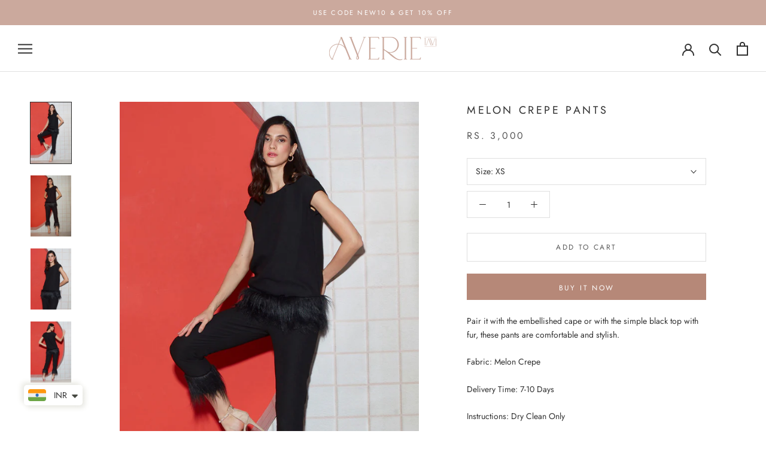

--- FILE ---
content_type: text/html; charset=utf-8
request_url: https://wearaverie.com/products/melon-crepe-pants
body_size: 33459
content:
<!doctype html>

<html class="no-js" lang="en">
  <head>


<!-- Gokwik theme code start -->


<link rel="dns-prefetch" href="https://pdp.gokwik.co/">
<link rel="dns-prefetch" href="https://api.gokwik.co">


 <script>
   window.gaTag = {ga4: ""}
   window.merchantInfo  = {
           mid: "19hnsgcotttj",
           environment: "production",
           type: "merchantInfo",
         storeId: "46972403878",
         fbpixel: "1245730565811194",
           snapchatPixels: "",
         }
   var productFormSelector = '';
   var cart = {"note":null,"attributes":{},"original_total_price":0,"total_price":0,"total_discount":0,"total_weight":0.0,"item_count":0,"items":[],"requires_shipping":false,"currency":"INR","items_subtotal_price":0,"cart_level_discount_applications":[],"checkout_charge_amount":0}
   var templateName = 'product'
 </script>
 
 <script>
  const getCountryData = async() =>{
 const getCountry = await fetch("/browsing_context_suggestions.json");
 const response = await getCountry.json();
 const res = response?.detected_values?.country_name;
 const styleElement = document.createElement("style");
 let css = "";
 switch(res){
   case "India":
     //Enter Selector to disable Shopify and Third Part Button
     css = ".shopifycheckoutbtn{display:none !important;}";
     break;
   default:
     //Enter Gokwik Selector | Dont change it if it is same.
     css = ".gokwik-checkout{ display : none !important;} #gokwik-buy-now{ display : none !important;} .shopifycheckoutbtn{display:block !important;}";
     break;
 }
 styleElement.textContent = css;
 document.head.appendChild(styleElement);
}
document.addEventListener("DOMContentLoaded", getCountryData);
</script>

 <script src="https://pdp.gokwik.co/merchant-integration/build/merchant.integration.js?v4" defer></script>
<script>
   if (gaTag.ga4 && gaTag.ga4 !== 'undefined' &&  gaTag.ga4  !== '') {
       const script = document.createElement('script');
       script.src = "https://www.googletagmanager.com/gtag/js?id="+ window.gaTag.ga4;
       script.defer = true;
       document.head.appendChild(script);
       window.dataLayer = window.dataLayer || [];
       function gtag(){dataLayer.push(arguments);}
       gtag('js', new Date());
       gtag('config', window.gaTag.ga4 ,{ 'groups': 'GA4' });
   }
 </script>
 <script>
   window.addEventListener('gokwikLoaded', e => {
   var buyNowButton = document.getElementById('gokwik-buy-now');
if (buyNowButton) {
   buyNowButton.disabled = false;
   buyNowButton.classList.remove('disabled');
}
     var gokwikCheckoutButtons = document.querySelectorAll('.gokwik-checkout button');
gokwikCheckoutButtons.forEach(function(button) {
   button.disabled = false;
   button.classList.remove('disabled');
});
   const targetElement = document.querySelector("body");
     function debounce(func, delay) {
       let timeoutId;
       return function () {
         const context = this;
         const args = arguments;
         clearTimeout(timeoutId);
         timeoutId = setTimeout(function () {
           func.apply(context, args);
         }, delay);
       };
     }
     const observer = new MutationObserver(() => {
      const addToCartButton = document.querySelector("button[name='add']");
const gokwikBuyNowButton = document.getElementById('gokwik-buy-now');
if (addToCartButton && addToCartButton.disabled) {
   gokwikBuyNowButton?.setAttribute('disabled', 'disabled');
} else {
   gokwikBuyNowButton?.removeAttribute('disabled');
}
       debouncedMyTimer();
     });
     const debouncedMyTimer = debounce(() => {
       observer.disconnect();
       //Do Not Touch this function
       var gokwikCheckoutButtons = document.querySelectorAll('.gokwik-checkout button');
gokwikCheckoutButtons.forEach(function(button) {
   button.disabled = false;
   button.classList.remove('disabled');
});
       observer.observe(targetElement, { childList: true, subtree: true });
     }, 700);
     const config = { childList: true, subtree: true };
     observer.observe(targetElement, config);
   });
 </script>

<style>
 
 .gokwik-checkout {
   width: 100%;
   display: flex;
   justify-content: center;
   flex-direction: column;
   align-items: end;
   margin-bottom: 10px;
 }
 .gokwik-checkout button {
   max-width:100%;
   width: 100%;
   border: none;
   display: flex;
   justify-content: center;
   align-items: center;
   background: #b68878;
   position: relative;
   cursor: pointer;
   padding: 0px;
   height:45px;
 }
 #gokwik-buy-now.disabled, .gokwik-disabled{
   opacity:0.5;
   cursor: not-allowed;
   }
   .gokwik-checkout button:focus {
   outline: none;
 }
 .gokwik-checkout button > span {
    display: flex;
   align-items: center;
   justify-content: center;
 }
 .gokwik-checkout button > span.btn-text {
   display: flex;
   flex-direction: column;
   color: #ffffff;
   align-items: center;
 }
 .gokwik-checkout button > span.btn-text > span:last-child {
   padding-top: 2px;
     font-size: 10px;
     line-height: 10px;
     text-transform: initial;
 }
 .gokwik-checkout button > span.btn-text > span:first-child {
    font-size: 12px;
    letter-spacing: .2em;
    text-transform:uppercase;
 }
 .gokwik-checkout button > span.pay-opt-icon img:first-child {
   margin-right: 10px;
   margin-left: 10px;
   height:18px;
 }
 .gokwik-checkout button > span.pay-opt-icon img:last-child {
   height:15px;
 }
 /*   Additional */
 .gokwik-checkout button.disabled{
   opacity:0.5;
   cursor: not-allowed;
   }
 .gokwik-checkout button.disabled .addloadr#btn-loader{
    display: flex!important;
 }
   #gokwik-buy-now.disabled .addloadr#btn-loader{
    display: flex!important;
 }
     #gokwik-buy-now:disabled{
    cursor: not-allowed;
 }


@media (min-width:768px){
 .Cart__Footer .gokwik-checkout button{
 width:50%;
}
}











 
 
  #gokwik-buy-now {
   background: #b68878;
   width: 100%;
   color: #ffffff;
   cursor: pointer;
   display: flex;
   justify-content: center;
   align-items: center;
   line-height: 1;
   border: none;
   font-size: 12px;
    letter-spacing: .2em;
    text-transform:uppercase;
   margin-top: 10px;
   position:relative;
   display: flex;
   justify-content: center;
   align-items: center;
   height:45.5px;
  }
 #gokwik-buy-now  > span.btn-text > span:last-child {
   padding-top: 0;
     font-size: 10px;
   letter-spacing: 1px;
   line-height:14px;
   text-transform: initial;
 }
 #gokwik-buy-now > span {
   display: flex;
   align-items: center;
   justify-content: center;
 }
 #gokwik-buy-now > span.btn-text {
   display: flex;
   flex-direction: column;
   align-items: center;
 }
 #gokwik-buy-now > span.pay-opt-icon img:first-child {
   margin-right: 10px;
   margin-left: 10px;
   height:18px;
 }
 #gokwik-buy-now > span.pay-opt-icon img:last-child {
   height:15px;
 }
 
 
 /* Loader CSS */
   #btn-loader{
     display: none;
     position: absolute;
     top: 0;
     bottom: 0;
     left: 0;
     right: 0;
     justify-content: center;
     align-items: center;
     background:#b68878;
     border-radius:0px;
   }
 .cir-loader,
 .cir-loader:after {
   border-radius: 50%;
   width: 35px;
   height: 35px;
 }
 .cir-loader {
   margin: 6px auto;
   font-size: 10px;
   position: relative;
   text-indent: -9999em;
   border-top: 0.5em solid rgba(255, 255, 255, 0.2);
   border-right: 0.5em solid rgba(255, 255, 255, 0.2);
   border-bottom: 0.5em solid rgba(255, 255, 255, 0.2);
   border-left: 0.5em solid #FFFFFF;
   -webkit-transform: translateZ(0);
   -ms-transform: translateZ(0);
   transform: translateZ(0);
   -webkit-animation: load8 1.1s infinite linear;
   animation: load8 1.1s infinite linear;
 }
 @-webkit-keyframes load8 {
   0% {
     -webkit-transform: rotate(0deg);
     transform: rotate(0deg);
   }
   100% {
     -webkit-transform: rotate(360deg);
     transform: rotate(360deg);
   }
 }
 @keyframes load8 {
   0% {
     -webkit-transform: rotate(0deg);
     transform: rotate(0deg);
   }
   100% {
     -webkit-transform: rotate(360deg);
     transform: rotate(360deg);
   }
 }
</style>



<!-- Gokwik theme code End -->





<meta name="facebook-domain-verification" content="rf8pz5sbjntwlqsp7ux5mpzep4xy0o" />
    <!-- Global site tag (gtag.js) - Google Analytics -->
<script async src="https://www.googletagmanager.com/gtag/js?id=G-8XMX7YD6E8"></script>
<script>
  window.dataLayer = window.dataLayer || [];
  function gtag(){dataLayer.push(arguments);}
  gtag('js', new Date());

  gtag('config', 'G-8XMX7YD6E8');
</script>
    
  <link rel="stylesheet" href="https://size-charts-relentless.herokuapp.com/css/size-charts-relentless.css" />
<script>
var sizeChartsRelentless = window.sizeChartsRelentless || {};
sizeChartsRelentless.product = {"id":7185435230374,"title":"Melon Crepe Pants","handle":"melon-crepe-pants","description":"\u003cmeta charset=\"UTF-8\"\u003e\n\u003cp class=\"p1\"\u003ePair it with the embellished cape or with the simple black top with fur, these pants are comfortable and stylish.\u003c\/p\u003e\n\u003cp data-mce-fragment=\"1\"\u003e\u003cspan data-sheets-formula-bar-text-style=\"font-size:13px;color:#000000;font-weight:normal;text-decoration:none;font-family:'Arial';font-style:normal;text-decoration-skip-ink:none;\" data-mce-fragment=\"1\"\u003eFabric: Melon Crepe\u003c\/span\u003e\u003c\/p\u003e\n\u003cp data-mce-fragment=\"1\"\u003e\u003cspan data-sheets-formula-bar-text-style=\"font-size:13px;color:#000000;font-weight:normal;text-decoration:none;font-family:'Arial';font-style:normal;text-decoration-skip-ink:none;\" data-mce-fragment=\"1\"\u003eDelivery Time: 7-10 Days\u003c\/span\u003e\u003c\/p\u003e\n\u003cp data-mce-fragment=\"1\"\u003e\u003cspan data-sheets-formula-bar-text-style=\"font-size:13px;color:#000000;font-weight:normal;text-decoration:none;font-family:'Arial';font-style:normal;text-decoration-skip-ink:none;\" data-mce-fragment=\"1\"\u003eInstructions: Dry Clean Only\u003cbr data-mce-fragment=\"1\"\u003e\u003c\/span\u003e\u003c\/p\u003e\n\u003cmeta charset=\"utf-8\"\u003e\u003cspan data-mce-fragment=\"1\"\u003e\u003c\/span\u003e\u003cspan data-mce-fragment=\"1\"\u003e\u003c\/span\u003e\n\u003cp data-mce-fragment=\"1\"\u003e\u003cmeta charset=\"utf-8\"\u003e\u003cspan\u003eFor any queries or customisation requests please Call \/ WhatsApp us at:\u003c\/span\u003e\u003cspan\u003e \u003c\/span\u003e\u003ca href=\"tel:+91%2092890%2061944\" data-mce-href=\"tel:+91%2092890 61944\"\u003e+91 92890 61944\u003c\/a\u003e\u003c\/p\u003e","published_at":"2021-12-09T10:00:55-05:00","created_at":"2021-12-09T03:26:32-05:00","vendor":"zipitupdenim","type":"Pants","tags":["3XL","4XL","__tab1:pants-size-chart","Fabric_Crepe","L","M","S","Style_Pants","XL","XS","XXL"],"price":300000,"price_min":300000,"price_max":300000,"available":true,"price_varies":false,"compare_at_price":300000,"compare_at_price_min":300000,"compare_at_price_max":300000,"compare_at_price_varies":false,"variants":[{"id":41862180962470,"title":"XS","option1":"XS","option2":null,"option3":null,"sku":"W21-27","requires_shipping":true,"taxable":true,"featured_image":null,"available":true,"name":"Melon Crepe Pants - XS","public_title":"XS","options":["XS"],"price":300000,"weight":0,"compare_at_price":300000,"inventory_management":null,"barcode":null,"requires_selling_plan":false,"selling_plan_allocations":[]},{"id":41862180995238,"title":"S","option1":"S","option2":null,"option3":null,"sku":"W21-27","requires_shipping":true,"taxable":true,"featured_image":null,"available":true,"name":"Melon Crepe Pants - S","public_title":"S","options":["S"],"price":300000,"weight":0,"compare_at_price":300000,"inventory_management":null,"barcode":null,"requires_selling_plan":false,"selling_plan_allocations":[]},{"id":41862181028006,"title":"M","option1":"M","option2":null,"option3":null,"sku":"W21-27","requires_shipping":true,"taxable":true,"featured_image":null,"available":true,"name":"Melon Crepe Pants - M","public_title":"M","options":["M"],"price":300000,"weight":0,"compare_at_price":300000,"inventory_management":null,"barcode":null,"requires_selling_plan":false,"selling_plan_allocations":[]},{"id":41862181060774,"title":"L","option1":"L","option2":null,"option3":null,"sku":"W21-27","requires_shipping":true,"taxable":true,"featured_image":null,"available":true,"name":"Melon Crepe Pants - L","public_title":"L","options":["L"],"price":300000,"weight":0,"compare_at_price":300000,"inventory_management":null,"barcode":null,"requires_selling_plan":false,"selling_plan_allocations":[]},{"id":41862181093542,"title":"XL","option1":"XL","option2":null,"option3":null,"sku":"W21-27","requires_shipping":true,"taxable":true,"featured_image":null,"available":true,"name":"Melon Crepe Pants - XL","public_title":"XL","options":["XL"],"price":300000,"weight":0,"compare_at_price":300000,"inventory_management":null,"barcode":null,"requires_selling_plan":false,"selling_plan_allocations":[]},{"id":41862181126310,"title":"XXL","option1":"XXL","option2":null,"option3":null,"sku":"W21-27","requires_shipping":true,"taxable":true,"featured_image":null,"available":true,"name":"Melon Crepe Pants - XXL","public_title":"XXL","options":["XXL"],"price":300000,"weight":0,"compare_at_price":300000,"inventory_management":null,"barcode":null,"requires_selling_plan":false,"selling_plan_allocations":[]},{"id":41862181159078,"title":"3XL","option1":"3XL","option2":null,"option3":null,"sku":"W21-27","requires_shipping":true,"taxable":true,"featured_image":null,"available":true,"name":"Melon Crepe Pants - 3XL","public_title":"3XL","options":["3XL"],"price":300000,"weight":0,"compare_at_price":300000,"inventory_management":null,"barcode":null,"requires_selling_plan":false,"selling_plan_allocations":[]},{"id":41862181191846,"title":"4XL","option1":"4XL","option2":null,"option3":null,"sku":"W21-27","requires_shipping":true,"taxable":true,"featured_image":null,"available":true,"name":"Melon Crepe Pants - 4XL","public_title":"4XL","options":["4XL"],"price":300000,"weight":0,"compare_at_price":300000,"inventory_management":null,"barcode":null,"requires_selling_plan":false,"selling_plan_allocations":[]}],"images":["\/\/wearaverie.com\/cdn\/shop\/products\/ZIPITUP06-129596_0f244b15-cf88-4a94-9577-2581c82b5ee6.jpg?v=1639051721","\/\/wearaverie.com\/cdn\/shop\/products\/WhatsAppImage2021-12-16at4.00.38PM_8.jpg?v=1639650941","\/\/wearaverie.com\/cdn\/shop\/products\/ZIPITUP06-129608_da57b444-fd92-4775-a1ac-d606a5d7075a.jpg?v=1639650941","\/\/wearaverie.com\/cdn\/shop\/products\/ZIPITUP06-129600_64c84a36-d3a4-449f-ab68-f798e329e010.jpg?v=1639650941"],"featured_image":"\/\/wearaverie.com\/cdn\/shop\/products\/ZIPITUP06-129596_0f244b15-cf88-4a94-9577-2581c82b5ee6.jpg?v=1639051721","options":["Size"],"media":[{"alt":null,"id":24196511858854,"position":1,"preview_image":{"aspect_ratio":0.667,"height":1500,"width":1000,"src":"\/\/wearaverie.com\/cdn\/shop\/products\/ZIPITUP06-129596_0f244b15-cf88-4a94-9577-2581c82b5ee6.jpg?v=1639051721"},"aspect_ratio":0.667,"height":1500,"media_type":"image","src":"\/\/wearaverie.com\/cdn\/shop\/products\/ZIPITUP06-129596_0f244b15-cf88-4a94-9577-2581c82b5ee6.jpg?v=1639051721","width":1000},{"alt":null,"id":24277622358182,"position":2,"preview_image":{"aspect_ratio":0.666,"height":1280,"width":853,"src":"\/\/wearaverie.com\/cdn\/shop\/products\/WhatsAppImage2021-12-16at4.00.38PM_8.jpg?v=1639650941"},"aspect_ratio":0.666,"height":1280,"media_type":"image","src":"\/\/wearaverie.com\/cdn\/shop\/products\/WhatsAppImage2021-12-16at4.00.38PM_8.jpg?v=1639650941","width":853},{"alt":null,"id":24196511924390,"position":3,"preview_image":{"aspect_ratio":0.667,"height":1500,"width":1000,"src":"\/\/wearaverie.com\/cdn\/shop\/products\/ZIPITUP06-129608_da57b444-fd92-4775-a1ac-d606a5d7075a.jpg?v=1639650941"},"aspect_ratio":0.667,"height":1500,"media_type":"image","src":"\/\/wearaverie.com\/cdn\/shop\/products\/ZIPITUP06-129608_da57b444-fd92-4775-a1ac-d606a5d7075a.jpg?v=1639650941","width":1000},{"alt":null,"id":24196511891622,"position":4,"preview_image":{"aspect_ratio":0.667,"height":1500,"width":1000,"src":"\/\/wearaverie.com\/cdn\/shop\/products\/ZIPITUP06-129600_64c84a36-d3a4-449f-ab68-f798e329e010.jpg?v=1639650941"},"aspect_ratio":0.667,"height":1500,"media_type":"image","src":"\/\/wearaverie.com\/cdn\/shop\/products\/ZIPITUP06-129600_64c84a36-d3a4-449f-ab68-f798e329e010.jpg?v=1639650941","width":1000}],"requires_selling_plan":false,"selling_plan_groups":[],"content":"\u003cmeta charset=\"UTF-8\"\u003e\n\u003cp class=\"p1\"\u003ePair it with the embellished cape or with the simple black top with fur, these pants are comfortable and stylish.\u003c\/p\u003e\n\u003cp data-mce-fragment=\"1\"\u003e\u003cspan data-sheets-formula-bar-text-style=\"font-size:13px;color:#000000;font-weight:normal;text-decoration:none;font-family:'Arial';font-style:normal;text-decoration-skip-ink:none;\" data-mce-fragment=\"1\"\u003eFabric: Melon Crepe\u003c\/span\u003e\u003c\/p\u003e\n\u003cp data-mce-fragment=\"1\"\u003e\u003cspan data-sheets-formula-bar-text-style=\"font-size:13px;color:#000000;font-weight:normal;text-decoration:none;font-family:'Arial';font-style:normal;text-decoration-skip-ink:none;\" data-mce-fragment=\"1\"\u003eDelivery Time: 7-10 Days\u003c\/span\u003e\u003c\/p\u003e\n\u003cp data-mce-fragment=\"1\"\u003e\u003cspan data-sheets-formula-bar-text-style=\"font-size:13px;color:#000000;font-weight:normal;text-decoration:none;font-family:'Arial';font-style:normal;text-decoration-skip-ink:none;\" data-mce-fragment=\"1\"\u003eInstructions: Dry Clean Only\u003cbr data-mce-fragment=\"1\"\u003e\u003c\/span\u003e\u003c\/p\u003e\n\u003cmeta charset=\"utf-8\"\u003e\u003cspan data-mce-fragment=\"1\"\u003e\u003c\/span\u003e\u003cspan data-mce-fragment=\"1\"\u003e\u003c\/span\u003e\n\u003cp data-mce-fragment=\"1\"\u003e\u003cmeta charset=\"utf-8\"\u003e\u003cspan\u003eFor any queries or customisation requests please Call \/ WhatsApp us at:\u003c\/span\u003e\u003cspan\u003e \u003c\/span\u003e\u003ca href=\"tel:+91%2092890%2061944\" data-mce-href=\"tel:+91%2092890 61944\"\u003e+91 92890 61944\u003c\/a\u003e\u003c\/p\u003e"};
sizeChartsRelentless.productCollections = [{"id":226578301094,"handle":"jeans","title":"Bottoms","updated_at":"2025-12-21T07:06:00-05:00","body_html":"","published_at":"2020-10-29T06:37:05-04:00","sort_order":"created-desc","template_suffix":"","disjunctive":true,"rules":[{"column":"type","relation":"equals","condition":"Jeans"},{"column":"type","relation":"equals","condition":"Culottes"},{"column":"type","relation":"equals","condition":"Pants"},{"column":"type","relation":"equals","condition":"Shorts"},{"column":"type","relation":"equals","condition":"Skirts"}],"published_scope":"global"},{"id":444577939760,"handle":"end-of-season-sale","updated_at":"2026-01-13T07:05:23-05:00","published_at":"2023-04-11T07:28:28-04:00","sort_order":"manual","template_suffix":"","published_scope":"global","title":"End Of Season Sale","body_html":""},{"id":281936396454,"handle":"winter21","updated_at":"2026-01-05T07:05:16-05:00","published_at":"2021-12-09T02:41:25-05:00","sort_order":"manual","template_suffix":"","published_scope":"global","title":"Superglow","body_html":""}];
sizeChartsRelentless.metafield = {"charts":[{"id":"2","title":"Tops & T-shirts Size Chart","descriptionTop":"","values":[["Sizes","XS","S","M","L","XL"],["Chest","34","36","38","40","42"],["Shoulder","15","15.5","16","16.5","17"],["Length","22.5","23","23.5","24","24.5"],["Waist","26","28","30","32","34"]],"descriptionBottom":"","conditionsOperator":"products-matching-any-condition-below","conditions":[{"id":"227563110566","type":"collection","operator":"is-equal-to","title":"Tops & T-shirts"}],"buttonPlacement":"use-global","parentSizeChart":"[object Object]"},{"id":"3","title":"Dresses Size Chart","descriptionTop":"<p>All measurments are in inches</p>","values":[["MINI DRESS","XS","S","M","L","XL","XXL & Above"],["CHEST","34","36","38","40","42","Contact Us"],["WAIST","28","30","32","34","36","Contact Us"],["SHOULDER","13.5","14","14.5","15","15.5","Contact Us"],["HIP","38","40","42","44","46","Contact Us"],["ARMHOLE","7.5","8","8.5","9","9.5","Contact Us"],["LENGTH","33-34","33-34","33-34","33-34","33-34","Contact Us"],["","","","","","",""],["MIDI/LONG DRESS","XS","S","M","L","XL","XXL & Above"],["CHEST","34","36","38","40","42","Contact Us"],["WAIST","28","30","32","34","36","Contact Us"],["SHOULDER","13.5","14","14.5","15","15.5","Contact Us"],["HIP","38","40","42","44","46","Contact Us"],["ARMHOLE","7.5","8","8.5","9","9.5","Contact Us"],["LENGTH-MIDI","42-43","42-43","42-43","42-43","42-43","Contact Us"],["LENGTH-MINI","47-48","47-48","47-48","47-48","47-48","Contact Us"],["","","","","","",""],["DENIM DRESS","XS","S","M","L","XL","XXL & Above"],["CHEST","34","36","38","40","42","Contact Us"],["SHOULDER","15.5","16","16.5","17","17.5","Contact Us"],["WAIST","27-28","29-30","30-31","31-32","33-34","Contact Us"]],"descriptionBottom":"","conditionsOperator":"products-matching-any-condition-below","conditions":[{"id":"265988538534","type":"collection","operator":"is-equal-to","title":"Dresses"}],"buttonPlacement":"use-global","parentSizeChart":"[object Object]"},{"id":"1","title":"Co-Ord Sets Size Guide","descriptionTop":"<p>All measurements are in inches</p>","values":[["TOP MEASUREMENT","XS","S","M","L","XL","XXL & Above"],["CHEST","34","36","38","40","42","Contact Us"],["WAIST","28","30","32","34","36","Contact Us"],["SHOULDER","13.5","14","14.5","15","15.5","Contact Us"],["HIP","38","40","42","44","46","Contact Us"],["ARMHOLE","7.5","8","8.5","9","9.5","Contact Us"],["","","","","","",""],["PANTS MEASUREMENT","XS","S","M","L","XL","XXL & Above"],["WAIST","26","28","30","32","34","Contact Us"],["HIPS","38","40","42","44","46","Contact Us"],["INSEAM","25.5","25.5","25.5","25.5","25.5","Contact Us"],["FRONT RISE","12.5","13","13.5","14","14.5","Contact Us"],["BACK RISE","16","16.5","17","17.5","18","Contact Us"]],"descriptionBottom":"","conditionsOperator":"products-matching-any-condition-below","conditions":[{"id":"226578170022","type":"collection","operator":"is-equal-to","title":"Co-ord Sets & Jumpsuits"}],"buttonPlacement":"use-global","parentSizeChart":"[object Object]"},{"id":"4","title":"Jacket Size Chart","descriptionTop":"<p>All measurements are in inches</p>","values":[["JACKETS","XS","S","M","L","XL","XXL & Above"],["CHEST","32","34","36","38","40","Contact Us"],["SHOULDER","14.5","15","15.5","16","16.5","Contact Us"],["LENGTH","24","24.5","25","25.5","26","Contact Us"]],"descriptionBottom":"","conditionsOperator":"products-matching-any-condition-below","conditions":[{"id":"226578268326","type":"collection","operator":"is-equal-to","title":"Jackets"}],"buttonPlacement":"use-global","parentSizeChart":"[object Object]"},{"id":"5","title":"Bottoms Size Chart","descriptionTop":"<p>All measurements are in inches</p>","values":[["PANTS","XS","S","M","L","XL","XXL & Above"],["WAIST","26","28","30","32","34","Contact Us"],["HIPS","38","40","42","44","46","Contact Us"],["INSEAM","25.5","26","26.5","27","27.5","Contact Us"],["FRONT RISE","12.5","13","13.5","14","14.5","Contact Us"],["BACK RISE","16","16.5","17","17.5","18","Contact Us"],["","","","","","",""],["SHORTS","XS","S","M","L","XL","XXL & Above"],["WAIST","26","`28","30","32","34","Contact Us"],["HIPS","38","40","42","44","46","Contact Us"],["INSEAM ","5","5","5","5","5","Contact Us"]],"descriptionBottom":"","conditionsOperator":"products-matching-any-condition-below","conditions":[{"id":"226578301094","type":"collection","operator":"is-equal-to","title":"Bottoms"}],"buttonPlacement":"use-global","parentSizeChart":"[object Object]"}],"buttonPlacement":"above-add-to-cart","buttonIcon":"ruler3","buttonText":"Size Guide","buttonSize":"Medium","currentPlan":""};
</script>


    <meta charset="utf-8"> 
    <meta http-equiv="X-UA-Compatible" content="IE=edge,chrome=1">
    <meta name="viewport" content="width=device-width, initial-scale=1.0, height=device-height, minimum-scale=1.0, maximum-scale=1.0">
    <meta name="theme-color" content="">

    <title>
      Melon Crepe Pants &ndash; AVERIE
    </title><meta name="description" content="Pair it with the embellished cape or with the simple black top with fur, these pants are comfortable and stylish. Fabric: Melon Crepe Delivery Time: 7-10 Days Instructions: Dry Clean Only For any queries or customisation requests please Call / WhatsApp us at: +91 92890 61944"><link rel="canonical" href="https://wearaverie.com/products/melon-crepe-pants"><link rel="shortcut icon" href="//wearaverie.com/cdn/shop/files/averie_logo_0c798c45-2d12-4fcd-9934-085aab764942_96x.png?v=1680584474" type="image/png"><meta property="og:type" content="product">
  <meta property="og:title" content="Melon Crepe Pants"><meta property="og:image" content="http://wearaverie.com/cdn/shop/products/ZIPITUP06-129596_0f244b15-cf88-4a94-9577-2581c82b5ee6.jpg?v=1639051721">
    <meta property="og:image:secure_url" content="https://wearaverie.com/cdn/shop/products/ZIPITUP06-129596_0f244b15-cf88-4a94-9577-2581c82b5ee6.jpg?v=1639051721">
    <meta property="og:image:width" content="1000">
    <meta property="og:image:height" content="1500"><meta property="product:price:amount" content="3,000.00">
  <meta property="product:price:currency" content="INR"><meta property="og:description" content="Pair it with the embellished cape or with the simple black top with fur, these pants are comfortable and stylish. Fabric: Melon Crepe Delivery Time: 7-10 Days Instructions: Dry Clean Only For any queries or customisation requests please Call / WhatsApp us at: +91 92890 61944"><meta property="og:url" content="https://wearaverie.com/products/melon-crepe-pants">
<meta property="og:site_name" content="AVERIE"><meta name="twitter:card" content="summary"><meta name="twitter:title" content="Melon Crepe Pants">
  <meta name="twitter:description" content="
Pair it with the embellished cape or with the simple black top with fur, these pants are comfortable and stylish.
Fabric: Melon Crepe
Delivery Time: 7-10 Days
Instructions: Dry Clean Only

For any queries or customisation requests please Call / WhatsApp us at: +91 92890 61944">
  <meta name="twitter:image" content="https://wearaverie.com/cdn/shop/products/ZIPITUP06-129596_0f244b15-cf88-4a94-9577-2581c82b5ee6_600x600_crop_center.jpg?v=1639051721">
    <style>
  @font-face {
  font-family: Jost;
  font-weight: 400;
  font-style: normal;
  font-display: fallback;
  src: url("//wearaverie.com/cdn/fonts/jost/jost_n4.d47a1b6347ce4a4c9f437608011273009d91f2b7.woff2") format("woff2"),
       url("//wearaverie.com/cdn/fonts/jost/jost_n4.791c46290e672b3f85c3d1c651ef2efa3819eadd.woff") format("woff");
}

  @font-face {
  font-family: Jost;
  font-weight: 400;
  font-style: normal;
  font-display: fallback;
  src: url("//wearaverie.com/cdn/fonts/jost/jost_n4.d47a1b6347ce4a4c9f437608011273009d91f2b7.woff2") format("woff2"),
       url("//wearaverie.com/cdn/fonts/jost/jost_n4.791c46290e672b3f85c3d1c651ef2efa3819eadd.woff") format("woff");
}


  @font-face {
  font-family: Jost;
  font-weight: 700;
  font-style: normal;
  font-display: fallback;
  src: url("//wearaverie.com/cdn/fonts/jost/jost_n7.921dc18c13fa0b0c94c5e2517ffe06139c3615a3.woff2") format("woff2"),
       url("//wearaverie.com/cdn/fonts/jost/jost_n7.cbfc16c98c1e195f46c536e775e4e959c5f2f22b.woff") format("woff");
}

  @font-face {
  font-family: Jost;
  font-weight: 400;
  font-style: italic;
  font-display: fallback;
  src: url("//wearaverie.com/cdn/fonts/jost/jost_i4.b690098389649750ada222b9763d55796c5283a5.woff2") format("woff2"),
       url("//wearaverie.com/cdn/fonts/jost/jost_i4.fd766415a47e50b9e391ae7ec04e2ae25e7e28b0.woff") format("woff");
}

  @font-face {
  font-family: Jost;
  font-weight: 700;
  font-style: italic;
  font-display: fallback;
  src: url("//wearaverie.com/cdn/fonts/jost/jost_i7.d8201b854e41e19d7ed9b1a31fe4fe71deea6d3f.woff2") format("woff2"),
       url("//wearaverie.com/cdn/fonts/jost/jost_i7.eae515c34e26b6c853efddc3fc0c552e0de63757.woff") format("woff");
}


  :root {
    --heading-font-family : Jost, sans-serif;
    --heading-font-weight : 400;
    --heading-font-style  : normal;

    --text-font-family : Jost, sans-serif;
    --text-font-weight : 400;
    --text-font-style  : normal;

    --base-text-font-size   : 14px;
    --default-text-font-size: 14px;--background          : #ffffff;
    --background-rgb      : 255, 255, 255;
    --light-background    : #ffffff;
    --light-background-rgb: 255, 255, 255;
    --heading-color       : #303030;
    --text-color          : #303030;
    --text-color-rgb      : 48, 48, 48;
    --text-color-light    : #595959;
    --text-color-light-rgb: 89, 89, 89;
    --link-color          : #000000;
    --link-color-rgb      : 0, 0, 0;
    --border-color        : #e0e0e0;
    --border-color-rgb    : 224, 224, 224;

    --button-background    : #b68878;
    --button-background-rgb: 182, 136, 120;
    --button-text-color    : #ffffff;

    --header-background       : #ffffff;
    --header-heading-color    : #303030;
    --header-light-text-color : #595959;
    --header-border-color     : #e0e0e0;

    --footer-background    : #ffffff;
    --footer-text-color    : #595959;
    --footer-heading-color : #303030;
    --footer-border-color  : #e6e6e6;

    --navigation-background      : #ffffff;
    --navigation-background-rgb  : 255, 255, 255;
    --navigation-text-color      : #303030;
    --navigation-text-color-light: rgba(48, 48, 48, 0.5);
    --navigation-border-color    : rgba(48, 48, 48, 0.25);

    --newsletter-popup-background     : #ffffff;
    --newsletter-popup-text-color     : #303030;
    --newsletter-popup-text-color-rgb : 48, 48, 48;

    --secondary-elements-background       : #fce7a8;
    --secondary-elements-background-rgb   : 48, 48, 48;
    --secondary-elements-text-color       : #303030;
    --secondary-elements-text-color-light : rgba(48, 48, 48, 0.5);
    --secondary-elements-border-color     : rgba(48, 48, 48, 0.25);

    --product-sale-price-color    : #f94c43;
    --product-sale-price-color-rgb: 249, 76, 67;

    /* Products */

    --horizontal-spacing-four-products-per-row: 20px;
        --horizontal-spacing-two-products-per-row : 20px;

    --vertical-spacing-four-products-per-row: 40px;
        --vertical-spacing-two-products-per-row : 50px;

    /* Animation */
    --drawer-transition-timing: cubic-bezier(0.645, 0.045, 0.355, 1);
    --header-base-height: 80px; /* We set a default for browsers that do not support CSS variables */

    /* Cursors */
    --cursor-zoom-in-svg    : url(//wearaverie.com/cdn/shop/t/3/assets/cursor-zoom-in.svg?v=169337020044000511451763451211);
    --cursor-zoom-in-2x-svg : url(//wearaverie.com/cdn/shop/t/3/assets/cursor-zoom-in-2x.svg?v=163885027072013793871763451211);
  }
</style>

<script>
  // IE11 does not have support for CSS variables, so we have to polyfill them
  if (!(((window || {}).CSS || {}).supports && window.CSS.supports('(--a: 0)'))) {
    const script = document.createElement('script');
    script.type = 'text/javascript';
    script.src = 'https://cdn.jsdelivr.net/npm/css-vars-ponyfill@2';
    script.onload = function() {
      cssVars({});
    };

    document.getElementsByTagName('head')[0].appendChild(script);
  }
</script>

    <script>window.performance && window.performance.mark && window.performance.mark('shopify.content_for_header.start');</script><meta name="facebook-domain-verification" content="o3havjbbj5x48uid7q4xtob5yivfrz">
<meta name="google-site-verification" content="-m-FmqEgJeiKjw8kD077sILp9ZeSj3aPdoJXF9tuuNk">
<meta id="shopify-digital-wallet" name="shopify-digital-wallet" content="/46972403878/digital_wallets/dialog">
<link rel="alternate" type="application/json+oembed" href="https://wearaverie.com/products/melon-crepe-pants.oembed">
<script async="async" src="/checkouts/internal/preloads.js?locale=en-IN"></script>
<script id="shopify-features" type="application/json">{"accessToken":"bcf805bdf21bfc577b25f1212429b9c9","betas":["rich-media-storefront-analytics"],"domain":"wearaverie.com","predictiveSearch":true,"shopId":46972403878,"locale":"en"}</script>
<script>var Shopify = Shopify || {};
Shopify.shop = "zipitupdenim.myshopify.com";
Shopify.locale = "en";
Shopify.currency = {"active":"INR","rate":"1.0"};
Shopify.country = "IN";
Shopify.theme = {"name":"Gokwik theme \u003c\u003e 18 nov","id":180773323056,"schema_name":"Prestige","schema_version":"4.9.5","theme_store_id":855,"role":"main"};
Shopify.theme.handle = "null";
Shopify.theme.style = {"id":null,"handle":null};
Shopify.cdnHost = "wearaverie.com/cdn";
Shopify.routes = Shopify.routes || {};
Shopify.routes.root = "/";</script>
<script type="module">!function(o){(o.Shopify=o.Shopify||{}).modules=!0}(window);</script>
<script>!function(o){function n(){var o=[];function n(){o.push(Array.prototype.slice.apply(arguments))}return n.q=o,n}var t=o.Shopify=o.Shopify||{};t.loadFeatures=n(),t.autoloadFeatures=n()}(window);</script>
<script id="shop-js-analytics" type="application/json">{"pageType":"product"}</script>
<script defer="defer" async type="module" src="//wearaverie.com/cdn/shopifycloud/shop-js/modules/v2/client.init-shop-cart-sync_IZsNAliE.en.esm.js"></script>
<script defer="defer" async type="module" src="//wearaverie.com/cdn/shopifycloud/shop-js/modules/v2/chunk.common_0OUaOowp.esm.js"></script>
<script type="module">
  await import("//wearaverie.com/cdn/shopifycloud/shop-js/modules/v2/client.init-shop-cart-sync_IZsNAliE.en.esm.js");
await import("//wearaverie.com/cdn/shopifycloud/shop-js/modules/v2/chunk.common_0OUaOowp.esm.js");

  window.Shopify.SignInWithShop?.initShopCartSync?.({"fedCMEnabled":true,"windoidEnabled":true});

</script>
<script>(function() {
  var isLoaded = false;
  function asyncLoad() {
    if (isLoaded) return;
    isLoaded = true;
    var urls = ["https:\/\/cdn.shopify.com\/s\/files\/1\/0683\/1371\/0892\/files\/splmn-shopify-prod-August-31.min.js?v=1693985059\u0026shop=zipitupdenim.myshopify.com","https:\/\/size-charts-relentless.herokuapp.com\/js\/size-charts-relentless.js?shop=zipitupdenim.myshopify.com","https:\/\/ideafyi.oss-us-west-1.aliyuncs.com\/js\/blocker.js?v=2\u0026shop=zipitupdenim.myshopify.com","https:\/\/sr-cdn.shiprocket.in\/sr-promise\/static\/uc.js?channel_id=4\u0026sr_company_id=1032907\u0026shop=zipitupdenim.myshopify.com"];
    for (var i = 0; i < urls.length; i++) {
      var s = document.createElement('script');
      s.type = 'text/javascript';
      s.async = true;
      s.src = urls[i];
      var x = document.getElementsByTagName('script')[0];
      x.parentNode.insertBefore(s, x);
    }
  };
  if(window.attachEvent) {
    window.attachEvent('onload', asyncLoad);
  } else {
    window.addEventListener('load', asyncLoad, false);
  }
})();</script>
<script id="__st">var __st={"a":46972403878,"offset":-18000,"reqid":"60b6ecbe-ebb5-4782-b6d8-6c643893066b-1768376887","pageurl":"wearaverie.com\/products\/melon-crepe-pants","u":"f836a66db0e3","p":"product","rtyp":"product","rid":7185435230374};</script>
<script>window.ShopifyPaypalV4VisibilityTracking = true;</script>
<script id="captcha-bootstrap">!function(){'use strict';const t='contact',e='account',n='new_comment',o=[[t,t],['blogs',n],['comments',n],[t,'customer']],c=[[e,'customer_login'],[e,'guest_login'],[e,'recover_customer_password'],[e,'create_customer']],r=t=>t.map((([t,e])=>`form[action*='/${t}']:not([data-nocaptcha='true']) input[name='form_type'][value='${e}']`)).join(','),a=t=>()=>t?[...document.querySelectorAll(t)].map((t=>t.form)):[];function s(){const t=[...o],e=r(t);return a(e)}const i='password',u='form_key',d=['recaptcha-v3-token','g-recaptcha-response','h-captcha-response',i],f=()=>{try{return window.sessionStorage}catch{return}},m='__shopify_v',_=t=>t.elements[u];function p(t,e,n=!1){try{const o=window.sessionStorage,c=JSON.parse(o.getItem(e)),{data:r}=function(t){const{data:e,action:n}=t;return t[m]||n?{data:e,action:n}:{data:t,action:n}}(c);for(const[e,n]of Object.entries(r))t.elements[e]&&(t.elements[e].value=n);n&&o.removeItem(e)}catch(o){console.error('form repopulation failed',{error:o})}}const l='form_type',E='cptcha';function T(t){t.dataset[E]=!0}const w=window,h=w.document,L='Shopify',v='ce_forms',y='captcha';let A=!1;((t,e)=>{const n=(g='f06e6c50-85a8-45c8-87d0-21a2b65856fe',I='https://cdn.shopify.com/shopifycloud/storefront-forms-hcaptcha/ce_storefront_forms_captcha_hcaptcha.v1.5.2.iife.js',D={infoText:'Protected by hCaptcha',privacyText:'Privacy',termsText:'Terms'},(t,e,n)=>{const o=w[L][v],c=o.bindForm;if(c)return c(t,g,e,D).then(n);var r;o.q.push([[t,g,e,D],n]),r=I,A||(h.body.append(Object.assign(h.createElement('script'),{id:'captcha-provider',async:!0,src:r})),A=!0)});var g,I,D;w[L]=w[L]||{},w[L][v]=w[L][v]||{},w[L][v].q=[],w[L][y]=w[L][y]||{},w[L][y].protect=function(t,e){n(t,void 0,e),T(t)},Object.freeze(w[L][y]),function(t,e,n,w,h,L){const[v,y,A,g]=function(t,e,n){const i=e?o:[],u=t?c:[],d=[...i,...u],f=r(d),m=r(i),_=r(d.filter((([t,e])=>n.includes(e))));return[a(f),a(m),a(_),s()]}(w,h,L),I=t=>{const e=t.target;return e instanceof HTMLFormElement?e:e&&e.form},D=t=>v().includes(t);t.addEventListener('submit',(t=>{const e=I(t);if(!e)return;const n=D(e)&&!e.dataset.hcaptchaBound&&!e.dataset.recaptchaBound,o=_(e),c=g().includes(e)&&(!o||!o.value);(n||c)&&t.preventDefault(),c&&!n&&(function(t){try{if(!f())return;!function(t){const e=f();if(!e)return;const n=_(t);if(!n)return;const o=n.value;o&&e.removeItem(o)}(t);const e=Array.from(Array(32),(()=>Math.random().toString(36)[2])).join('');!function(t,e){_(t)||t.append(Object.assign(document.createElement('input'),{type:'hidden',name:u})),t.elements[u].value=e}(t,e),function(t,e){const n=f();if(!n)return;const o=[...t.querySelectorAll(`input[type='${i}']`)].map((({name:t})=>t)),c=[...d,...o],r={};for(const[a,s]of new FormData(t).entries())c.includes(a)||(r[a]=s);n.setItem(e,JSON.stringify({[m]:1,action:t.action,data:r}))}(t,e)}catch(e){console.error('failed to persist form',e)}}(e),e.submit())}));const S=(t,e)=>{t&&!t.dataset[E]&&(n(t,e.some((e=>e===t))),T(t))};for(const o of['focusin','change'])t.addEventListener(o,(t=>{const e=I(t);D(e)&&S(e,y())}));const B=e.get('form_key'),M=e.get(l),P=B&&M;t.addEventListener('DOMContentLoaded',(()=>{const t=y();if(P)for(const e of t)e.elements[l].value===M&&p(e,B);[...new Set([...A(),...v().filter((t=>'true'===t.dataset.shopifyCaptcha))])].forEach((e=>S(e,t)))}))}(h,new URLSearchParams(w.location.search),n,t,e,['guest_login'])})(!0,!0)}();</script>
<script integrity="sha256-4kQ18oKyAcykRKYeNunJcIwy7WH5gtpwJnB7kiuLZ1E=" data-source-attribution="shopify.loadfeatures" defer="defer" src="//wearaverie.com/cdn/shopifycloud/storefront/assets/storefront/load_feature-a0a9edcb.js" crossorigin="anonymous"></script>
<script data-source-attribution="shopify.dynamic_checkout.dynamic.init">var Shopify=Shopify||{};Shopify.PaymentButton=Shopify.PaymentButton||{isStorefrontPortableWallets:!0,init:function(){window.Shopify.PaymentButton.init=function(){};var t=document.createElement("script");t.src="https://wearaverie.com/cdn/shopifycloud/portable-wallets/latest/portable-wallets.en.js",t.type="module",document.head.appendChild(t)}};
</script>
<script data-source-attribution="shopify.dynamic_checkout.buyer_consent">
  function portableWalletsHideBuyerConsent(e){var t=document.getElementById("shopify-buyer-consent"),n=document.getElementById("shopify-subscription-policy-button");t&&n&&(t.classList.add("hidden"),t.setAttribute("aria-hidden","true"),n.removeEventListener("click",e))}function portableWalletsShowBuyerConsent(e){var t=document.getElementById("shopify-buyer-consent"),n=document.getElementById("shopify-subscription-policy-button");t&&n&&(t.classList.remove("hidden"),t.removeAttribute("aria-hidden"),n.addEventListener("click",e))}window.Shopify?.PaymentButton&&(window.Shopify.PaymentButton.hideBuyerConsent=portableWalletsHideBuyerConsent,window.Shopify.PaymentButton.showBuyerConsent=portableWalletsShowBuyerConsent);
</script>
<script>
  function portableWalletsCleanup(e){e&&e.src&&console.error("Failed to load portable wallets script "+e.src);var t=document.querySelectorAll("shopify-accelerated-checkout .shopify-payment-button__skeleton, shopify-accelerated-checkout-cart .wallet-cart-button__skeleton"),e=document.getElementById("shopify-buyer-consent");for(let e=0;e<t.length;e++)t[e].remove();e&&e.remove()}function portableWalletsNotLoadedAsModule(e){e instanceof ErrorEvent&&"string"==typeof e.message&&e.message.includes("import.meta")&&"string"==typeof e.filename&&e.filename.includes("portable-wallets")&&(window.removeEventListener("error",portableWalletsNotLoadedAsModule),window.Shopify.PaymentButton.failedToLoad=e,"loading"===document.readyState?document.addEventListener("DOMContentLoaded",window.Shopify.PaymentButton.init):window.Shopify.PaymentButton.init())}window.addEventListener("error",portableWalletsNotLoadedAsModule);
</script>

<script type="module" src="https://wearaverie.com/cdn/shopifycloud/portable-wallets/latest/portable-wallets.en.js" onError="portableWalletsCleanup(this)" crossorigin="anonymous"></script>
<script nomodule>
  document.addEventListener("DOMContentLoaded", portableWalletsCleanup);
</script>

<link id="shopify-accelerated-checkout-styles" rel="stylesheet" media="screen" href="https://wearaverie.com/cdn/shopifycloud/portable-wallets/latest/accelerated-checkout-backwards-compat.css" crossorigin="anonymous">
<style id="shopify-accelerated-checkout-cart">
        #shopify-buyer-consent {
  margin-top: 1em;
  display: inline-block;
  width: 100%;
}

#shopify-buyer-consent.hidden {
  display: none;
}

#shopify-subscription-policy-button {
  background: none;
  border: none;
  padding: 0;
  text-decoration: underline;
  font-size: inherit;
  cursor: pointer;
}

#shopify-subscription-policy-button::before {
  box-shadow: none;
}

      </style>

<script>window.performance && window.performance.mark && window.performance.mark('shopify.content_for_header.end');</script>

    <link rel="stylesheet" href="//wearaverie.com/cdn/shop/t/3/assets/theme.css?v=50988213706986551821765189921">

    <script>
      // This allows to expose several variables to the global scope, to be used in scripts
      window.theme = {
        pageType: "product",
        moneyFormat: "\u003cspan class=money\u003eRs. {{amount}}\u003c\/span\u003e",
        moneyWithCurrencyFormat: "\u003cspan class=money\u003eRs. {{amount}} INR\u003c\/span\u003e",
        productImageSize: "tall",
        searchMode: "product,article",
        showPageTransition: false,
        showElementStaggering: false,
        showImageZooming: true
      };

      window.routes = {
        rootUrl: "\/",
        cartUrl: "\/cart",
        cartAddUrl: "\/cart\/add",
        cartChangeUrl: "\/cart\/change",
        searchUrl: "\/search",
        productRecommendationsUrl: "\/recommendations\/products"
      };

      window.languages = {
        cartAddNote: "Add Order Note",
        cartEditNote: "Edit Order Note",
        productImageLoadingError: "This image could not be loaded. Please try to reload the page.",
        productFormAddToCart: "Add to cart",
        productFormUnavailable: "Unavailable",
        productFormSoldOut: "Sold Out",
        shippingEstimatorOneResult: "1 option available:",
        shippingEstimatorMoreResults: "{{count}} options available:",
        shippingEstimatorNoResults: "No shipping could be found"
      };

      window.lazySizesConfig = {
        loadHidden: false,
        hFac: 0.5,
        expFactor: 2,
        ricTimeout: 150,
        lazyClass: 'Image--lazyLoad',
        loadingClass: 'Image--lazyLoading',
        loadedClass: 'Image--lazyLoaded'
      };

      document.documentElement.className = document.documentElement.className.replace('no-js', 'js');
      document.documentElement.style.setProperty('--window-height', window.innerHeight + 'px');

      // We do a quick detection of some features (we could use Modernizr but for so little...)
      (function() {
        document.documentElement.className += ((window.CSS && window.CSS.supports('(position: sticky) or (position: -webkit-sticky)')) ? ' supports-sticky' : ' no-supports-sticky');
        document.documentElement.className += (window.matchMedia('(-moz-touch-enabled: 1), (hover: none)')).matches ? ' no-supports-hover' : ' supports-hover';
      }());
    </script>

    <script src="//wearaverie.com/cdn/shop/t/3/assets/lazysizes.min.js?v=174358363404432586981763451211" async></script><script src="https://polyfill-fastly.net/v3/polyfill.min.js?unknown=polyfill&features=fetch,Element.prototype.closest,Element.prototype.remove,Element.prototype.classList,Array.prototype.includes,Array.prototype.fill,Object.assign,CustomEvent,IntersectionObserver,IntersectionObserverEntry,URL" defer></script>
    <script src="//wearaverie.com/cdn/shop/t/3/assets/libs.min.js?v=26178543184394469741763451211" defer></script>
    <script src="//wearaverie.com/cdn/shop/t/3/assets/theme.min.js?v=159491087469365284761763451211" defer></script>
    <script src="//wearaverie.com/cdn/shop/t/3/assets/custom.js?v=162632110940742235121763451211" defer></script>

    <script>
      (function () {
        window.onpageshow = function() {
          if (window.theme.showPageTransition) {
            var pageTransition = document.querySelector('.PageTransition');

            if (pageTransition) {
              pageTransition.style.visibility = 'visible';
              pageTransition.style.opacity = '0';
            }
          }

          // When the page is loaded from the cache, we have to reload the cart content
          document.documentElement.dispatchEvent(new CustomEvent('cart:refresh', {
            bubbles: true
          }));
        };
      })();
    </script>

    
  <script type="application/ld+json">
  {
    "@context": "http://schema.org",
    "@type": "Product",
    "offers": [{
          "@type": "Offer",
          "name": "XS",
          "availability":"https://schema.org/InStock",
          "price": 3000.0,
          "priceCurrency": "INR",
          "priceValidUntil": "2026-01-24","sku": "W21-27","url": "/products/melon-crepe-pants?variant=41862180962470"
        },
{
          "@type": "Offer",
          "name": "S",
          "availability":"https://schema.org/InStock",
          "price": 3000.0,
          "priceCurrency": "INR",
          "priceValidUntil": "2026-01-24","sku": "W21-27","url": "/products/melon-crepe-pants?variant=41862180995238"
        },
{
          "@type": "Offer",
          "name": "M",
          "availability":"https://schema.org/InStock",
          "price": 3000.0,
          "priceCurrency": "INR",
          "priceValidUntil": "2026-01-24","sku": "W21-27","url": "/products/melon-crepe-pants?variant=41862181028006"
        },
{
          "@type": "Offer",
          "name": "L",
          "availability":"https://schema.org/InStock",
          "price": 3000.0,
          "priceCurrency": "INR",
          "priceValidUntil": "2026-01-24","sku": "W21-27","url": "/products/melon-crepe-pants?variant=41862181060774"
        },
{
          "@type": "Offer",
          "name": "XL",
          "availability":"https://schema.org/InStock",
          "price": 3000.0,
          "priceCurrency": "INR",
          "priceValidUntil": "2026-01-24","sku": "W21-27","url": "/products/melon-crepe-pants?variant=41862181093542"
        },
{
          "@type": "Offer",
          "name": "XXL",
          "availability":"https://schema.org/InStock",
          "price": 3000.0,
          "priceCurrency": "INR",
          "priceValidUntil": "2026-01-24","sku": "W21-27","url": "/products/melon-crepe-pants?variant=41862181126310"
        },
{
          "@type": "Offer",
          "name": "3XL",
          "availability":"https://schema.org/InStock",
          "price": 3000.0,
          "priceCurrency": "INR",
          "priceValidUntil": "2026-01-24","sku": "W21-27","url": "/products/melon-crepe-pants?variant=41862181159078"
        },
{
          "@type": "Offer",
          "name": "4XL",
          "availability":"https://schema.org/InStock",
          "price": 3000.0,
          "priceCurrency": "INR",
          "priceValidUntil": "2026-01-24","sku": "W21-27","url": "/products/melon-crepe-pants?variant=41862181191846"
        }
],
    "brand": {
      "name": "zipitupdenim"
    },
    "name": "Melon Crepe Pants",
    "description": "\nPair it with the embellished cape or with the simple black top with fur, these pants are comfortable and stylish.\nFabric: Melon Crepe\nDelivery Time: 7-10 Days\nInstructions: Dry Clean Only\n\nFor any queries or customisation requests please Call \/ WhatsApp us at: +91 92890 61944",
    "category": "Pants",
    "url": "/products/melon-crepe-pants",
    "sku": "W21-27",
    "image": {
      "@type": "ImageObject",
      "url": "https://wearaverie.com/cdn/shop/products/ZIPITUP06-129596_0f244b15-cf88-4a94-9577-2581c82b5ee6_1024x.jpg?v=1639051721",
      "image": "https://wearaverie.com/cdn/shop/products/ZIPITUP06-129596_0f244b15-cf88-4a94-9577-2581c82b5ee6_1024x.jpg?v=1639051721",
      "name": "Melon Crepe Pants",
      "width": "1024",
      "height": "1024"
    }
  }
  </script>



  <script type="application/ld+json">
  {
    "@context": "http://schema.org",
    "@type": "BreadcrumbList",
  "itemListElement": [{
      "@type": "ListItem",
      "position": 1,
      "name": "Translation missing: en.general.breadcrumb.home",
      "item": "https://wearaverie.com"
    },{
          "@type": "ListItem",
          "position": 2,
          "name": "Melon Crepe Pants",
          "item": "https://wearaverie.com/products/melon-crepe-pants"
        }]
  }
  </script>


<script type="text/javascript">
    (function(c,l,a,r,i,t,y){
        c[a]=c[a]||function(){(c[a].q=c[a].q||[]).push(arguments)};
        t=l.createElement(r);t.async=1;t.src="https://www.clarity.ms/tag/"+i;
        y=l.getElementsByTagName(r)[0];y.parentNode.insertBefore(t,y);
    })(window, document, "clarity", "script", "o51csmtp2w");
</script>    

    
<!-- BEGIN app block: shopify://apps/bm-country-blocker-ip-blocker/blocks/boostmark-blocker/bf9db4b9-be4b-45e1-8127-bbcc07d93e7e -->

  <script src="https://cdn.shopify.com/extensions/019b300f-1323-7b7a-bda2-a589132c3189/boostymark-regionblock-71/assets/blocker.js?v=4&shop=zipitupdenim.myshopify.com" async></script>
  <script src="https://cdn.shopify.com/extensions/019b300f-1323-7b7a-bda2-a589132c3189/boostymark-regionblock-71/assets/jk4ukh.js?c=6&shop=zipitupdenim.myshopify.com" async></script>

  

  

  

  

  













<!-- END app block --><!-- BEGIN app block: shopify://apps/smart-filter-search/blocks/app-embed/5cc1944c-3014-4a2a-af40-7d65abc0ef73 --><link href="https://cdn.shopify.com/extensions/019b963f-bc1d-74cb-ae00-f4950c938c4a/smart-product-filters-605/assets/globo.filter.min.js" as="script" rel="preload">
<link rel="preconnect" href="https://filter-x2.globo.io" crossorigin /><link rel="stylesheet" href="https://cdn.shopify.com/extensions/019b963f-bc1d-74cb-ae00-f4950c938c4a/smart-product-filters-605/assets/globo.search.css" media="print" onload="this.media='all'">

<meta id="search_terms_value" content="" />
<!-- BEGIN app snippet: global.variables --><script>
  window.shopCurrency = "INR";
  window.shopCountry = "IN";
  window.shopLanguageCode = "en";

  window.currentCurrency = "INR";
  window.currentCountry = "IN";
  window.currentLanguageCode = "en";

  window.shopCustomer = false

  window.useCustomTreeTemplate = false;
  window.useCustomProductTemplate = false;

  window.GloboFilterRequestOrigin = "https://wearaverie.com";
  window.GloboFilterShopifyDomain = "zipitupdenim.myshopify.com";
  window.GloboFilterSFAT = "";
  window.GloboFilterSFApiVersion = "2025-04";
  window.GloboFilterProxyPath = "/apps/globofilters";
  window.GloboFilterRootUrl = "";
  window.GloboFilterTranslation = {"search":{"suggestions":"Suggestions","collections":"Collections","articles":"Blog Posts","pages":"Pages","product":"Product","products":"Products","view_all":"Search for","view_all_products":"View all products","not_found":"Sorry, nothing found for","product_not_found":"No products were found","no_result_keywords_suggestions_title":"Popular searches","no_result_products_suggestions_title":"However, You may like","zero_character_keywords_suggestions_title":"Suggestions","zero_character_popular_searches_title":"Popular searches","zero_character_products_suggestions_title":"Trending products"},"form":{"heading":"Search products","select":"-- Select --","search":"Search","submit":"Search","clear":"Clear"},"filter":{"filter_by":"Filter By","clear_all":"Clear All","view":"View","clear":"Clear","in_stock":"In Stock","out_of_stock":"Out of Stock","ready_to_ship":"Ready to ship","search":"Search options","choose_values":"Choose values","show_more":"Show more","show_less":"Show less"},"sort":{"sort_by":"Sort By","manually":"Featured","availability_in_stock_first":"Availability","relevance":"Relevance","best_selling":"Best Selling","alphabetically_a_z":"Alphabetically, A-Z","alphabetically_z_a":"Alphabetically, Z-A","price_low_to_high":"Price, low to high","price_high_to_low":"Price, high to low","date_new_to_old":"Date, new to old","date_old_to_new":"Date, old to new","inventory_ascending":"Inventory, low to high","inventory_descending":"Inventory, high to low","inventory-ascending":"Inventory, low to high","inventory-descending":"Inventory, high to low","sale_off":"% Sale off"},"product":{"add_to_cart":"Add to cart","unavailable":"Unavailable","sold_out":"Sold out","sale":"Sale","load_more":"Load more","limit":"Show","search":"Search products","no_results":"Sorry, there are no products in this collection"}};
  window.isMultiCurrency =false;
  window.globoEmbedFilterAssetsUrl = 'https://cdn.shopify.com/extensions/019b963f-bc1d-74cb-ae00-f4950c938c4a/smart-product-filters-605/assets/';
  window.assetsUrl = window.globoEmbedFilterAssetsUrl;
  window.GloboMoneyFormat = "<span class=money>Rs. {{amount}}</span>";
</script><!-- END app snippet -->
<script type="text/javascript" hs-ignore data-ccm-injected>
document.getElementsByTagName('html')[0].classList.add('spf-filter-loading', 'spf-has-filter');
window.enabledEmbedFilter = true;
window.sortByRelevance = false;
window.moneyFormat = "<span class=money>Rs. {{amount}}</span>";
window.GloboMoneyWithCurrencyFormat = "<span class=money>Rs. {{amount}} INR</span>";
window.filesUrl = '//wearaverie.com/cdn/shop/files/';
window.GloboThemesInfo ={};



var GloboEmbedFilterConfig = {
api: {filterUrl: "https://filter-x2.globo.io/filter",searchUrl: "https://filter-x2.globo.io/search", url: "https://filter-x2.globo.io"},
shop: {
name: "AVERIE",
url: "https://wearaverie.com",
domain: "zipitupdenim.myshopify.com",
locale: "en",
cur_locale: "en",
predictive_search_url: "/search/suggest",
country_code: "IN",
root_url: "",
cart_url: "/cart",
search_url: "/search",
cart_add_url: "/cart/add",
search_terms_value: "",
product_image: {width: 360, height: 504},
no_image_url: "https://cdn.shopify.com/s/images/themes/product-1.png",
swatches: [],
swatchConfig: {"enable":true,"color":["colour","color"],"label":["size"]},
enableRecommendation: false,
hideOneValue: false,
newUrlStruct: true,
newUrlForSEO: false,themeTranslation:{"product":{"labels":{"on_sale":"On sale","sold_out":"Sold out"}},"collection":{"product":{"view_product":"View product"}}},redirects: [],
images: {},
settings: {"heading_color":"#303030","text_color":"#303030","text_light_color":"#595959","link_color":"#000000","background":"#ffffff","light_background":"#ffffff","product_on_sale_color":"#f94c43","button_background":"#b68878","button_text_color":"#ffffff","header_background":"#ffffff","header_heading_color":"#303030","header_light_color":"#595959","footer_background":"#ffffff","footer_heading_color":"#303030","footer_text_color":"#595959","navigation_background":"#ffffff","navigation_text_color":"#303030","newsletter_popup_background":"#ffffff","newsletter_popup_text_color":"#303030","secondary_elements_background":"#fce7a8","secondary_elements_text_color":"#303030","heading_font":{"error":"json not allowed for this object"},"heading_size":"small","uppercase_heading":true,"text_font":{"error":"json not allowed for this object"},"base_text_font_size":14,"show_page_transition":false,"show_button_transition":true,"show_image_zooming":true,"show_element_staggering":false,"search_mode":"product,article","product_show_price_on_hover":false,"product_show_secondary_image":true,"product_info_alignment":"center","product_image_size":"tall","product_list_horizontal_spacing":"extra_small","product_list_vertical_spacing":"extra_small","cart_type":"drawer","cart_enable_notes":true,"cart_show_free_shipping_threshold":false,"cart_free_shipping_threshold":"50","social_facebook":"","social_twitter":"","social_pinterest":"","social_instagram":"","social_vimeo":"","social_tumblr":"","social_youtube":"","social_linkedin":"","social_snapchat":"","social_fancy":"","favicon":"\/\/wearaverie.com\/cdn\/shop\/files\/averie_logo_0c798c45-2d12-4fcd-9934-085aab764942.png?v=1680584474","mid":"19hnsgcotttj","envType":"production","hideFlow":false,"ga4Gokwik":"","fbpixel":"1245730565811194","snapPixel":"","goEnable":true,"priClr":"#b68878","secClr":"#ffffff","main-titile":"Checkout","goBuynowEnable":true,"btnBClr":"#b68878","btnTextClr":"#ffffff","buyNowText":"Buy It Now","sub-titile":"","enableLogo":false,"enableIntlFlow":true,"enableBannertext":false,"checkout_logo_position":"left","checkout_logo_size":"medium","checkout_body_background_color":"#fff","checkout_input_background_color_mode":"white","checkout_sidebar_background_color":"#fafafa","checkout_heading_font":"-apple-system, BlinkMacSystemFont, 'Segoe UI', Roboto, Helvetica, Arial, sans-serif, 'Apple Color Emoji', 'Segoe UI Emoji', 'Segoe UI Symbol'","checkout_body_font":"-apple-system, BlinkMacSystemFont, 'Segoe UI', Roboto, Helvetica, Arial, sans-serif, 'Apple Color Emoji', 'Segoe UI Emoji', 'Segoe UI Symbol'","checkout_accent_color":"#a17c5e","checkout_button_color":"#454545","checkout_error_color":"#e22120","customer_layout":"customer_area"},
gridSettings: {"layout":"theme","useCustomTemplate":false,"useCustomTreeTemplate":false,"skin":5,"limits":[12,24,48],"productsPerPage":12,"sorts":["stock-descending","best-selling","title-ascending","title-descending","price-ascending","price-descending","created-descending","created-ascending","sale-descending"],"noImageUrl":"https:\/\/cdn.shopify.com\/s\/images\/themes\/product-1.png","imageWidth":"360","imageHeight":"504","imageRatio":140,"imageSize":"360_504","alignment":"left","hideOneValue":false,"elements":["soldoutLabel","saleLabel","quickview","addToCart","vendor","swatch","price","secondImage"],"saleLabelClass":" sale-text","saleMode":3,"gridItemClass":"spf-col-xl-4 spf-col-lg-4 spf-col-md-6 spf-col-sm-6 spf-col-6","swatchClass":"","swatchConfig":{"enable":true,"color":["colour","color"],"label":["size"]},"variant_redirect":true,"showSelectedVariantInfo":true},
home_filter: false,
page: "product",
sorts: ["stock-descending","best-selling","title-ascending","title-descending","price-ascending","price-descending","created-descending","created-ascending","sale-descending"],
limits: [12,24,48],
cache: true,
layout: "theme",
marketTaxInclusion: false,
priceTaxesIncluded: true,
customerTaxesIncluded: true,
useCustomTemplate: false,
hasQuickviewTemplate: false
},
analytic: {"enableViewProductAnalytic":true,"enableSearchAnalytic":true,"enableFilterAnalytic":true,"enableATCAnalytic":false},
taxes: [],
special_countries: null,
adjustments: false,
year_make_model: {
id: 0,
prefix: "gff_",
heading: "",
showSearchInput: false,
showClearAllBtn: false
},
filter: {
id:24177,
prefix: "gf_",
layout: 1,
useThemeFilterCss: true,
sublayout: 1,
showCount: true,
showRefine: true,
refineSettings: {"style":"rounded","positions":["sidebar_mobile","toolbar_desktop","toolbar_mobile"],"color":"#000000","iconColor":"#959595","bgColor":"#E8E8E8"},
isLoadMore: 1,
filter_on_search_page: true
},
search:{
enable: true,
zero_character_suggestion: false,
pages_suggestion: {enable:false,limit:5},
keywords_suggestion: {enable:true,limit:10},
articles_suggestion: {enable:false,limit:5},
layout: 1,
product_list_layout: "grid",
elements: ["vendor","price"]
},
collection: {
id:0,
handle:'',
sort: 'best-selling',
vendor: null,
tags: null,
type: null,
term: document.getElementById("search_terms_value") != null ? document.getElementById("search_terms_value").content : "",
limit: 12,
settings: null,
products_count: 0,
enableCollectionSearch: true,
displayTotalProducts: true,
excludeTags:null,
showSelectedVariantInfo: true
},
selector: {products: ""}
}
</script>
<script>
try {} catch (error) {}
</script>
<script src="https://cdn.shopify.com/extensions/019b963f-bc1d-74cb-ae00-f4950c938c4a/smart-product-filters-605/assets/globo.filter.themes.min.js" defer></script><style>.gf-block-title h3, 
.gf-block-title .h3,
.gf-form-input-inner label {
  font-size: 14px !important;
  color: #3a3a3a !important;
  text-transform: uppercase !important;
  font-weight: bold !important;
}
.gf-option-block .gf-btn-show-more{
  font-size: 14px !important;
  text-transform: none !important;
  font-weight: normal !important;
}
.gf-option-block ul li a, 
.gf-option-block ul li button, 
.gf-option-block ul li a span.gf-count,
.gf-option-block ul li button span.gf-count,
.gf-clear, 
.gf-clear-all, 
.selected-item.gf-option-label a,
.gf-form-input-inner select,
.gf-refine-toggle{
  font-size: 14px !important;
  color: #000000 !important;
  text-transform: none !important;
  font-weight: normal !important;
}

.gf-refine-toggle-mobile,
.gf-form-button-group button {
  font-size: 14px !important;
  text-transform: none !important;
  font-weight: normal !important;
  color: #3a3a3a !important;
  border: 1px solid #bfbfbf !important;
  background: #ffffff !important;
}
.gf-option-block-box-rectangle.gf-option-block ul li.gf-box-rectangle a,
.gf-option-block-box-rectangle.gf-option-block ul li.gf-box-rectangle button {
  border-color: #000000 !important;
}
.gf-option-block-box-rectangle.gf-option-block ul li.gf-box-rectangle a.checked,
.gf-option-block-box-rectangle.gf-option-block ul li.gf-box-rectangle button.checked{
  color: #fff !important;
  background-color: #000000 !important;
}
@media (min-width: 768px) {
  .gf-option-block-box-rectangle.gf-option-block ul li.gf-box-rectangle button:hover,
  .gf-option-block-box-rectangle.gf-option-block ul li.gf-box-rectangle a:hover {
    color: #fff !important;
    background-color: #000000 !important;	
  }
}
.gf-option-block.gf-option-block-select select {
  color: #000000 !important;
}

#gf-form.loaded, .gf-YMM-forms.loaded {
  background: #FFFFFF !important;
}
#gf-form h2, .gf-YMM-forms h2 {
  color: #3a3a3a !important;
}
#gf-form label, .gf-YMM-forms label{
  color: #3a3a3a !important;
}
.gf-form-input-wrapper select, 
.gf-form-input-wrapper input{
  border: 1px solid #DEDEDE !important;
  background-color: #FFFFFF !important;
  border-radius: 0px !important;
}
#gf-form .gf-form-button-group button, .gf-YMM-forms .gf-form-button-group button{
  color: #FFFFFF !important;
  background: #3a3a3a !important;
  border-radius: 0px !important;
}

.spf-product-card.spf-product-card__template-3 .spf-product__info.hover{
  background: #FFFFFF;
}
a.spf-product-card__image-wrapper{
  padding-top: 100%;
}
.h4.spf-product-card__title a{
  color: #333333;
  font-size: 15px;
   font-family: inherit;     font-style: normal;
  text-transform: none;
}
.h4.spf-product-card__title a:hover{
  color: #000000;
}
.spf-product-card button.spf-product__form-btn-addtocart{
  font-size: 14px;
   font-family: inherit;   font-weight: normal;   font-style: normal;   text-transform: none;
}
.spf-product-card button.spf-product__form-btn-addtocart,
.spf-product-card.spf-product-card__template-4 a.open-quick-view,
.spf-product-card.spf-product-card__template-5 a.open-quick-view,
#gfqv-btn{
  color: #FFFFFF !important;
  border: 1px solid #333333 !important;
  background: #333333 !important;
}
.spf-product-card button.spf-product__form-btn-addtocart:hover,
.spf-product-card.spf-product-card__template-4 a.open-quick-view:hover,
.spf-product-card.spf-product-card__template-5 a.open-quick-view:hover{
  color: #FFFFFF !important;
  border: 1px solid #000000 !important;
  background: #000000 !important;
}
span.spf-product__label.spf-product__label-soldout{
  color: #ffffff;
  background: #989898;
}
span.spf-product__label.spf-product__label-sale{
  color: #F0F0F0;
  background: #d21625;
}
.spf-product-card__vendor a{
  color: #969595;
  font-size: 13px;
   font-family: inherit;   font-weight: normal;   font-style: normal; }
.spf-product-card__vendor a:hover{
  color: #969595;
}
.spf-product-card__price-wrapper{
  font-size: 14px;
}
.spf-image-ratio{
  padding-top:100% !important;
}
.spf-product-card__oldprice,
.spf-product-card__saleprice,
.spf-product-card__price,
.gfqv-product-card__oldprice,
.gfqv-product-card__saleprice,
.gfqv-product-card__price
{
  font-size: 14px;
   font-family: inherit;   font-weight: normal;   font-style: normal; }

span.spf-product-card__price, span.gfqv-product-card__price{
  color: #141414;
}
span.spf-product-card__oldprice, span.gfqv-product-card__oldprice{
  color: #969595;
}
span.spf-product-card__saleprice, span.gfqv-product-card__saleprice{
  color: #d21625;
}
</style><script>
    window.addEventListener('globoFilterRenderSearchCompleted', function () {
      if (document.querySelector('[data-action="close-search"]') !== null) {
        document.querySelector('[data-action="close-search"]').click();
      }
      setTimeout(function(){
        document.querySelector('.gl-d-searchbox-input').focus();
      }, 600);
    });
  </script>

<style></style><script></script><script>
  const productGrid = document.querySelector('[data-globo-filter-items]')
  if(productGrid){
    if( productGrid.id ){
      productGrid.setAttribute('old-id', productGrid.id)
    }
    productGrid.id = 'gf-products';
  }
</script>
<script>if(window.AVADA_SPEED_WHITELIST){const spfs_w = new RegExp("smart-product-filter-search", 'i'); if(Array.isArray(window.AVADA_SPEED_WHITELIST)){window.AVADA_SPEED_WHITELIST.push(spfs_w);}else{window.AVADA_SPEED_WHITELIST = [spfs_w];}} </script><!-- END app block --><script src="https://cdn.shopify.com/extensions/019b963f-bc1d-74cb-ae00-f4950c938c4a/smart-product-filters-605/assets/globo.filter.min.js" type="text/javascript" defer="defer"></script>
<script src="https://cdn.shopify.com/extensions/a9a32278-85fd-435d-a2e4-15afbc801656/nova-multi-currency-converter-1/assets/nova-cur-app-embed.js" type="text/javascript" defer="defer"></script>
<link href="https://cdn.shopify.com/extensions/a9a32278-85fd-435d-a2e4-15afbc801656/nova-multi-currency-converter-1/assets/nova-cur.css" rel="stylesheet" type="text/css" media="all">
<link href="https://monorail-edge.shopifysvc.com" rel="dns-prefetch">
<script>(function(){if ("sendBeacon" in navigator && "performance" in window) {try {var session_token_from_headers = performance.getEntriesByType('navigation')[0].serverTiming.find(x => x.name == '_s').description;} catch {var session_token_from_headers = undefined;}var session_cookie_matches = document.cookie.match(/_shopify_s=([^;]*)/);var session_token_from_cookie = session_cookie_matches && session_cookie_matches.length === 2 ? session_cookie_matches[1] : "";var session_token = session_token_from_headers || session_token_from_cookie || "";function handle_abandonment_event(e) {var entries = performance.getEntries().filter(function(entry) {return /monorail-edge.shopifysvc.com/.test(entry.name);});if (!window.abandonment_tracked && entries.length === 0) {window.abandonment_tracked = true;var currentMs = Date.now();var navigation_start = performance.timing.navigationStart;var payload = {shop_id: 46972403878,url: window.location.href,navigation_start,duration: currentMs - navigation_start,session_token,page_type: "product"};window.navigator.sendBeacon("https://monorail-edge.shopifysvc.com/v1/produce", JSON.stringify({schema_id: "online_store_buyer_site_abandonment/1.1",payload: payload,metadata: {event_created_at_ms: currentMs,event_sent_at_ms: currentMs}}));}}window.addEventListener('pagehide', handle_abandonment_event);}}());</script>
<script id="web-pixels-manager-setup">(function e(e,d,r,n,o){if(void 0===o&&(o={}),!Boolean(null===(a=null===(i=window.Shopify)||void 0===i?void 0:i.analytics)||void 0===a?void 0:a.replayQueue)){var i,a;window.Shopify=window.Shopify||{};var t=window.Shopify;t.analytics=t.analytics||{};var s=t.analytics;s.replayQueue=[],s.publish=function(e,d,r){return s.replayQueue.push([e,d,r]),!0};try{self.performance.mark("wpm:start")}catch(e){}var l=function(){var e={modern:/Edge?\/(1{2}[4-9]|1[2-9]\d|[2-9]\d{2}|\d{4,})\.\d+(\.\d+|)|Firefox\/(1{2}[4-9]|1[2-9]\d|[2-9]\d{2}|\d{4,})\.\d+(\.\d+|)|Chrom(ium|e)\/(9{2}|\d{3,})\.\d+(\.\d+|)|(Maci|X1{2}).+ Version\/(15\.\d+|(1[6-9]|[2-9]\d|\d{3,})\.\d+)([,.]\d+|)( \(\w+\)|)( Mobile\/\w+|) Safari\/|Chrome.+OPR\/(9{2}|\d{3,})\.\d+\.\d+|(CPU[ +]OS|iPhone[ +]OS|CPU[ +]iPhone|CPU IPhone OS|CPU iPad OS)[ +]+(15[._]\d+|(1[6-9]|[2-9]\d|\d{3,})[._]\d+)([._]\d+|)|Android:?[ /-](13[3-9]|1[4-9]\d|[2-9]\d{2}|\d{4,})(\.\d+|)(\.\d+|)|Android.+Firefox\/(13[5-9]|1[4-9]\d|[2-9]\d{2}|\d{4,})\.\d+(\.\d+|)|Android.+Chrom(ium|e)\/(13[3-9]|1[4-9]\d|[2-9]\d{2}|\d{4,})\.\d+(\.\d+|)|SamsungBrowser\/([2-9]\d|\d{3,})\.\d+/,legacy:/Edge?\/(1[6-9]|[2-9]\d|\d{3,})\.\d+(\.\d+|)|Firefox\/(5[4-9]|[6-9]\d|\d{3,})\.\d+(\.\d+|)|Chrom(ium|e)\/(5[1-9]|[6-9]\d|\d{3,})\.\d+(\.\d+|)([\d.]+$|.*Safari\/(?![\d.]+ Edge\/[\d.]+$))|(Maci|X1{2}).+ Version\/(10\.\d+|(1[1-9]|[2-9]\d|\d{3,})\.\d+)([,.]\d+|)( \(\w+\)|)( Mobile\/\w+|) Safari\/|Chrome.+OPR\/(3[89]|[4-9]\d|\d{3,})\.\d+\.\d+|(CPU[ +]OS|iPhone[ +]OS|CPU[ +]iPhone|CPU IPhone OS|CPU iPad OS)[ +]+(10[._]\d+|(1[1-9]|[2-9]\d|\d{3,})[._]\d+)([._]\d+|)|Android:?[ /-](13[3-9]|1[4-9]\d|[2-9]\d{2}|\d{4,})(\.\d+|)(\.\d+|)|Mobile Safari.+OPR\/([89]\d|\d{3,})\.\d+\.\d+|Android.+Firefox\/(13[5-9]|1[4-9]\d|[2-9]\d{2}|\d{4,})\.\d+(\.\d+|)|Android.+Chrom(ium|e)\/(13[3-9]|1[4-9]\d|[2-9]\d{2}|\d{4,})\.\d+(\.\d+|)|Android.+(UC? ?Browser|UCWEB|U3)[ /]?(15\.([5-9]|\d{2,})|(1[6-9]|[2-9]\d|\d{3,})\.\d+)\.\d+|SamsungBrowser\/(5\.\d+|([6-9]|\d{2,})\.\d+)|Android.+MQ{2}Browser\/(14(\.(9|\d{2,})|)|(1[5-9]|[2-9]\d|\d{3,})(\.\d+|))(\.\d+|)|K[Aa][Ii]OS\/(3\.\d+|([4-9]|\d{2,})\.\d+)(\.\d+|)/},d=e.modern,r=e.legacy,n=navigator.userAgent;return n.match(d)?"modern":n.match(r)?"legacy":"unknown"}(),u="modern"===l?"modern":"legacy",c=(null!=n?n:{modern:"",legacy:""})[u],f=function(e){return[e.baseUrl,"/wpm","/b",e.hashVersion,"modern"===e.buildTarget?"m":"l",".js"].join("")}({baseUrl:d,hashVersion:r,buildTarget:u}),m=function(e){var d=e.version,r=e.bundleTarget,n=e.surface,o=e.pageUrl,i=e.monorailEndpoint;return{emit:function(e){var a=e.status,t=e.errorMsg,s=(new Date).getTime(),l=JSON.stringify({metadata:{event_sent_at_ms:s},events:[{schema_id:"web_pixels_manager_load/3.1",payload:{version:d,bundle_target:r,page_url:o,status:a,surface:n,error_msg:t},metadata:{event_created_at_ms:s}}]});if(!i)return console&&console.warn&&console.warn("[Web Pixels Manager] No Monorail endpoint provided, skipping logging."),!1;try{return self.navigator.sendBeacon.bind(self.navigator)(i,l)}catch(e){}var u=new XMLHttpRequest;try{return u.open("POST",i,!0),u.setRequestHeader("Content-Type","text/plain"),u.send(l),!0}catch(e){return console&&console.warn&&console.warn("[Web Pixels Manager] Got an unhandled error while logging to Monorail."),!1}}}}({version:r,bundleTarget:l,surface:e.surface,pageUrl:self.location.href,monorailEndpoint:e.monorailEndpoint});try{o.browserTarget=l,function(e){var d=e.src,r=e.async,n=void 0===r||r,o=e.onload,i=e.onerror,a=e.sri,t=e.scriptDataAttributes,s=void 0===t?{}:t,l=document.createElement("script"),u=document.querySelector("head"),c=document.querySelector("body");if(l.async=n,l.src=d,a&&(l.integrity=a,l.crossOrigin="anonymous"),s)for(var f in s)if(Object.prototype.hasOwnProperty.call(s,f))try{l.dataset[f]=s[f]}catch(e){}if(o&&l.addEventListener("load",o),i&&l.addEventListener("error",i),u)u.appendChild(l);else{if(!c)throw new Error("Did not find a head or body element to append the script");c.appendChild(l)}}({src:f,async:!0,onload:function(){if(!function(){var e,d;return Boolean(null===(d=null===(e=window.Shopify)||void 0===e?void 0:e.analytics)||void 0===d?void 0:d.initialized)}()){var d=window.webPixelsManager.init(e)||void 0;if(d){var r=window.Shopify.analytics;r.replayQueue.forEach((function(e){var r=e[0],n=e[1],o=e[2];d.publishCustomEvent(r,n,o)})),r.replayQueue=[],r.publish=d.publishCustomEvent,r.visitor=d.visitor,r.initialized=!0}}},onerror:function(){return m.emit({status:"failed",errorMsg:"".concat(f," has failed to load")})},sri:function(e){var d=/^sha384-[A-Za-z0-9+/=]+$/;return"string"==typeof e&&d.test(e)}(c)?c:"",scriptDataAttributes:o}),m.emit({status:"loading"})}catch(e){m.emit({status:"failed",errorMsg:(null==e?void 0:e.message)||"Unknown error"})}}})({shopId: 46972403878,storefrontBaseUrl: "https://wearaverie.com",extensionsBaseUrl: "https://extensions.shopifycdn.com/cdn/shopifycloud/web-pixels-manager",monorailEndpoint: "https://monorail-edge.shopifysvc.com/unstable/produce_batch",surface: "storefront-renderer",enabledBetaFlags: ["2dca8a86","a0d5f9d2"],webPixelsConfigList: [{"id":"2008121648","configuration":"{\"config\":\"{\\\"google_tag_ids\\\":[\\\"G-7FMC198043\\\",\\\"AW-17743300229\\\",\\\"GT-NGS349H9\\\"],\\\"target_country\\\":\\\"ZZ\\\",\\\"gtag_events\\\":[{\\\"type\\\":\\\"begin_checkout\\\",\\\"action_label\\\":[\\\"G-7FMC198043\\\",\\\"AW-17743300229\\\/YIQfCMSM88IbEIWN1YxC\\\"]},{\\\"type\\\":\\\"search\\\",\\\"action_label\\\":[\\\"G-7FMC198043\\\",\\\"AW-17743300229\\\/fIESCNia88IbEIWN1YxC\\\"]},{\\\"type\\\":\\\"view_item\\\",\\\"action_label\\\":[\\\"G-7FMC198043\\\",\\\"AW-17743300229\\\/CYZfCN2Z88IbEIWN1YxC\\\",\\\"MC-3NCV148GN2\\\"]},{\\\"type\\\":\\\"purchase\\\",\\\"action_label\\\":[\\\"G-7FMC198043\\\",\\\"AW-17743300229\\\/xNfDCMGM88IbEIWN1YxC\\\",\\\"MC-3NCV148GN2\\\"]},{\\\"type\\\":\\\"page_view\\\",\\\"action_label\\\":[\\\"G-7FMC198043\\\",\\\"AW-17743300229\\\/IyydCMqM88IbEIWN1YxC\\\",\\\"MC-3NCV148GN2\\\"]},{\\\"type\\\":\\\"add_payment_info\\\",\\\"action_label\\\":[\\\"G-7FMC198043\\\",\\\"AW-17743300229\\\/tP_VCNua88IbEIWN1YxC\\\"]},{\\\"type\\\":\\\"add_to_cart\\\",\\\"action_label\\\":[\\\"G-7FMC198043\\\",\\\"AW-17743300229\\\/dmmpCMeM88IbEIWN1YxC\\\"]}],\\\"enable_monitoring_mode\\\":false}\"}","eventPayloadVersion":"v1","runtimeContext":"OPEN","scriptVersion":"b2a88bafab3e21179ed38636efcd8a93","type":"APP","apiClientId":1780363,"privacyPurposes":[],"dataSharingAdjustments":{"protectedCustomerApprovalScopes":["read_customer_address","read_customer_email","read_customer_name","read_customer_personal_data","read_customer_phone"]}},{"id":"273350960","configuration":"{\"pixel_id\":\"1245730565811194\",\"pixel_type\":\"facebook_pixel\",\"metaapp_system_user_token\":\"-\"}","eventPayloadVersion":"v1","runtimeContext":"OPEN","scriptVersion":"ca16bc87fe92b6042fbaa3acc2fbdaa6","type":"APP","apiClientId":2329312,"privacyPurposes":["ANALYTICS","MARKETING","SALE_OF_DATA"],"dataSharingAdjustments":{"protectedCustomerApprovalScopes":["read_customer_address","read_customer_email","read_customer_name","read_customer_personal_data","read_customer_phone"]}},{"id":"150602032","eventPayloadVersion":"v1","runtimeContext":"LAX","scriptVersion":"1","type":"CUSTOM","privacyPurposes":["ANALYTICS"],"name":"Google Analytics tag (migrated)"},{"id":"shopify-app-pixel","configuration":"{}","eventPayloadVersion":"v1","runtimeContext":"STRICT","scriptVersion":"0450","apiClientId":"shopify-pixel","type":"APP","privacyPurposes":["ANALYTICS","MARKETING"]},{"id":"shopify-custom-pixel","eventPayloadVersion":"v1","runtimeContext":"LAX","scriptVersion":"0450","apiClientId":"shopify-pixel","type":"CUSTOM","privacyPurposes":["ANALYTICS","MARKETING"]}],isMerchantRequest: false,initData: {"shop":{"name":"AVERIE","paymentSettings":{"currencyCode":"INR"},"myshopifyDomain":"zipitupdenim.myshopify.com","countryCode":"IN","storefrontUrl":"https:\/\/wearaverie.com"},"customer":null,"cart":null,"checkout":null,"productVariants":[{"price":{"amount":3000.0,"currencyCode":"INR"},"product":{"title":"Melon Crepe Pants","vendor":"zipitupdenim","id":"7185435230374","untranslatedTitle":"Melon Crepe Pants","url":"\/products\/melon-crepe-pants","type":"Pants"},"id":"41862180962470","image":{"src":"\/\/wearaverie.com\/cdn\/shop\/products\/ZIPITUP06-129596_0f244b15-cf88-4a94-9577-2581c82b5ee6.jpg?v=1639051721"},"sku":"W21-27","title":"XS","untranslatedTitle":"XS"},{"price":{"amount":3000.0,"currencyCode":"INR"},"product":{"title":"Melon Crepe Pants","vendor":"zipitupdenim","id":"7185435230374","untranslatedTitle":"Melon Crepe Pants","url":"\/products\/melon-crepe-pants","type":"Pants"},"id":"41862180995238","image":{"src":"\/\/wearaverie.com\/cdn\/shop\/products\/ZIPITUP06-129596_0f244b15-cf88-4a94-9577-2581c82b5ee6.jpg?v=1639051721"},"sku":"W21-27","title":"S","untranslatedTitle":"S"},{"price":{"amount":3000.0,"currencyCode":"INR"},"product":{"title":"Melon Crepe Pants","vendor":"zipitupdenim","id":"7185435230374","untranslatedTitle":"Melon Crepe Pants","url":"\/products\/melon-crepe-pants","type":"Pants"},"id":"41862181028006","image":{"src":"\/\/wearaverie.com\/cdn\/shop\/products\/ZIPITUP06-129596_0f244b15-cf88-4a94-9577-2581c82b5ee6.jpg?v=1639051721"},"sku":"W21-27","title":"M","untranslatedTitle":"M"},{"price":{"amount":3000.0,"currencyCode":"INR"},"product":{"title":"Melon Crepe Pants","vendor":"zipitupdenim","id":"7185435230374","untranslatedTitle":"Melon Crepe Pants","url":"\/products\/melon-crepe-pants","type":"Pants"},"id":"41862181060774","image":{"src":"\/\/wearaverie.com\/cdn\/shop\/products\/ZIPITUP06-129596_0f244b15-cf88-4a94-9577-2581c82b5ee6.jpg?v=1639051721"},"sku":"W21-27","title":"L","untranslatedTitle":"L"},{"price":{"amount":3000.0,"currencyCode":"INR"},"product":{"title":"Melon Crepe Pants","vendor":"zipitupdenim","id":"7185435230374","untranslatedTitle":"Melon Crepe Pants","url":"\/products\/melon-crepe-pants","type":"Pants"},"id":"41862181093542","image":{"src":"\/\/wearaverie.com\/cdn\/shop\/products\/ZIPITUP06-129596_0f244b15-cf88-4a94-9577-2581c82b5ee6.jpg?v=1639051721"},"sku":"W21-27","title":"XL","untranslatedTitle":"XL"},{"price":{"amount":3000.0,"currencyCode":"INR"},"product":{"title":"Melon Crepe Pants","vendor":"zipitupdenim","id":"7185435230374","untranslatedTitle":"Melon Crepe Pants","url":"\/products\/melon-crepe-pants","type":"Pants"},"id":"41862181126310","image":{"src":"\/\/wearaverie.com\/cdn\/shop\/products\/ZIPITUP06-129596_0f244b15-cf88-4a94-9577-2581c82b5ee6.jpg?v=1639051721"},"sku":"W21-27","title":"XXL","untranslatedTitle":"XXL"},{"price":{"amount":3000.0,"currencyCode":"INR"},"product":{"title":"Melon Crepe Pants","vendor":"zipitupdenim","id":"7185435230374","untranslatedTitle":"Melon Crepe Pants","url":"\/products\/melon-crepe-pants","type":"Pants"},"id":"41862181159078","image":{"src":"\/\/wearaverie.com\/cdn\/shop\/products\/ZIPITUP06-129596_0f244b15-cf88-4a94-9577-2581c82b5ee6.jpg?v=1639051721"},"sku":"W21-27","title":"3XL","untranslatedTitle":"3XL"},{"price":{"amount":3000.0,"currencyCode":"INR"},"product":{"title":"Melon Crepe Pants","vendor":"zipitupdenim","id":"7185435230374","untranslatedTitle":"Melon Crepe Pants","url":"\/products\/melon-crepe-pants","type":"Pants"},"id":"41862181191846","image":{"src":"\/\/wearaverie.com\/cdn\/shop\/products\/ZIPITUP06-129596_0f244b15-cf88-4a94-9577-2581c82b5ee6.jpg?v=1639051721"},"sku":"W21-27","title":"4XL","untranslatedTitle":"4XL"}],"purchasingCompany":null},},"https://wearaverie.com/cdn","7cecd0b6w90c54c6cpe92089d5m57a67346",{"modern":"","legacy":""},{"shopId":"46972403878","storefrontBaseUrl":"https:\/\/wearaverie.com","extensionBaseUrl":"https:\/\/extensions.shopifycdn.com\/cdn\/shopifycloud\/web-pixels-manager","surface":"storefront-renderer","enabledBetaFlags":"[\"2dca8a86\", \"a0d5f9d2\"]","isMerchantRequest":"false","hashVersion":"7cecd0b6w90c54c6cpe92089d5m57a67346","publish":"custom","events":"[[\"page_viewed\",{}],[\"product_viewed\",{\"productVariant\":{\"price\":{\"amount\":3000.0,\"currencyCode\":\"INR\"},\"product\":{\"title\":\"Melon Crepe Pants\",\"vendor\":\"zipitupdenim\",\"id\":\"7185435230374\",\"untranslatedTitle\":\"Melon Crepe Pants\",\"url\":\"\/products\/melon-crepe-pants\",\"type\":\"Pants\"},\"id\":\"41862180962470\",\"image\":{\"src\":\"\/\/wearaverie.com\/cdn\/shop\/products\/ZIPITUP06-129596_0f244b15-cf88-4a94-9577-2581c82b5ee6.jpg?v=1639051721\"},\"sku\":\"W21-27\",\"title\":\"XS\",\"untranslatedTitle\":\"XS\"}}]]"});</script><script>
  window.ShopifyAnalytics = window.ShopifyAnalytics || {};
  window.ShopifyAnalytics.meta = window.ShopifyAnalytics.meta || {};
  window.ShopifyAnalytics.meta.currency = 'INR';
  var meta = {"product":{"id":7185435230374,"gid":"gid:\/\/shopify\/Product\/7185435230374","vendor":"zipitupdenim","type":"Pants","handle":"melon-crepe-pants","variants":[{"id":41862180962470,"price":300000,"name":"Melon Crepe Pants - XS","public_title":"XS","sku":"W21-27"},{"id":41862180995238,"price":300000,"name":"Melon Crepe Pants - S","public_title":"S","sku":"W21-27"},{"id":41862181028006,"price":300000,"name":"Melon Crepe Pants - M","public_title":"M","sku":"W21-27"},{"id":41862181060774,"price":300000,"name":"Melon Crepe Pants - L","public_title":"L","sku":"W21-27"},{"id":41862181093542,"price":300000,"name":"Melon Crepe Pants - XL","public_title":"XL","sku":"W21-27"},{"id":41862181126310,"price":300000,"name":"Melon Crepe Pants - XXL","public_title":"XXL","sku":"W21-27"},{"id":41862181159078,"price":300000,"name":"Melon Crepe Pants - 3XL","public_title":"3XL","sku":"W21-27"},{"id":41862181191846,"price":300000,"name":"Melon Crepe Pants - 4XL","public_title":"4XL","sku":"W21-27"}],"remote":false},"page":{"pageType":"product","resourceType":"product","resourceId":7185435230374,"requestId":"60b6ecbe-ebb5-4782-b6d8-6c643893066b-1768376887"}};
  for (var attr in meta) {
    window.ShopifyAnalytics.meta[attr] = meta[attr];
  }
</script>
<script class="analytics">
  (function () {
    var customDocumentWrite = function(content) {
      var jquery = null;

      if (window.jQuery) {
        jquery = window.jQuery;
      } else if (window.Checkout && window.Checkout.$) {
        jquery = window.Checkout.$;
      }

      if (jquery) {
        jquery('body').append(content);
      }
    };

    var hasLoggedConversion = function(token) {
      if (token) {
        return document.cookie.indexOf('loggedConversion=' + token) !== -1;
      }
      return false;
    }

    var setCookieIfConversion = function(token) {
      if (token) {
        var twoMonthsFromNow = new Date(Date.now());
        twoMonthsFromNow.setMonth(twoMonthsFromNow.getMonth() + 2);

        document.cookie = 'loggedConversion=' + token + '; expires=' + twoMonthsFromNow;
      }
    }

    var trekkie = window.ShopifyAnalytics.lib = window.trekkie = window.trekkie || [];
    if (trekkie.integrations) {
      return;
    }
    trekkie.methods = [
      'identify',
      'page',
      'ready',
      'track',
      'trackForm',
      'trackLink'
    ];
    trekkie.factory = function(method) {
      return function() {
        var args = Array.prototype.slice.call(arguments);
        args.unshift(method);
        trekkie.push(args);
        return trekkie;
      };
    };
    for (var i = 0; i < trekkie.methods.length; i++) {
      var key = trekkie.methods[i];
      trekkie[key] = trekkie.factory(key);
    }
    trekkie.load = function(config) {
      trekkie.config = config || {};
      trekkie.config.initialDocumentCookie = document.cookie;
      var first = document.getElementsByTagName('script')[0];
      var script = document.createElement('script');
      script.type = 'text/javascript';
      script.onerror = function(e) {
        var scriptFallback = document.createElement('script');
        scriptFallback.type = 'text/javascript';
        scriptFallback.onerror = function(error) {
                var Monorail = {
      produce: function produce(monorailDomain, schemaId, payload) {
        var currentMs = new Date().getTime();
        var event = {
          schema_id: schemaId,
          payload: payload,
          metadata: {
            event_created_at_ms: currentMs,
            event_sent_at_ms: currentMs
          }
        };
        return Monorail.sendRequest("https://" + monorailDomain + "/v1/produce", JSON.stringify(event));
      },
      sendRequest: function sendRequest(endpointUrl, payload) {
        // Try the sendBeacon API
        if (window && window.navigator && typeof window.navigator.sendBeacon === 'function' && typeof window.Blob === 'function' && !Monorail.isIos12()) {
          var blobData = new window.Blob([payload], {
            type: 'text/plain'
          });

          if (window.navigator.sendBeacon(endpointUrl, blobData)) {
            return true;
          } // sendBeacon was not successful

        } // XHR beacon

        var xhr = new XMLHttpRequest();

        try {
          xhr.open('POST', endpointUrl);
          xhr.setRequestHeader('Content-Type', 'text/plain');
          xhr.send(payload);
        } catch (e) {
          console.log(e);
        }

        return false;
      },
      isIos12: function isIos12() {
        return window.navigator.userAgent.lastIndexOf('iPhone; CPU iPhone OS 12_') !== -1 || window.navigator.userAgent.lastIndexOf('iPad; CPU OS 12_') !== -1;
      }
    };
    Monorail.produce('monorail-edge.shopifysvc.com',
      'trekkie_storefront_load_errors/1.1',
      {shop_id: 46972403878,
      theme_id: 180773323056,
      app_name: "storefront",
      context_url: window.location.href,
      source_url: "//wearaverie.com/cdn/s/trekkie.storefront.55c6279c31a6628627b2ba1c5ff367020da294e2.min.js"});

        };
        scriptFallback.async = true;
        scriptFallback.src = '//wearaverie.com/cdn/s/trekkie.storefront.55c6279c31a6628627b2ba1c5ff367020da294e2.min.js';
        first.parentNode.insertBefore(scriptFallback, first);
      };
      script.async = true;
      script.src = '//wearaverie.com/cdn/s/trekkie.storefront.55c6279c31a6628627b2ba1c5ff367020da294e2.min.js';
      first.parentNode.insertBefore(script, first);
    };
    trekkie.load(
      {"Trekkie":{"appName":"storefront","development":false,"defaultAttributes":{"shopId":46972403878,"isMerchantRequest":null,"themeId":180773323056,"themeCityHash":"7182054978669278378","contentLanguage":"en","currency":"INR","eventMetadataId":"0105e4f7-8040-4a14-be61-1b02e2625952"},"isServerSideCookieWritingEnabled":true,"monorailRegion":"shop_domain","enabledBetaFlags":["65f19447"]},"Session Attribution":{},"S2S":{"facebookCapiEnabled":true,"source":"trekkie-storefront-renderer","apiClientId":580111}}
    );

    var loaded = false;
    trekkie.ready(function() {
      if (loaded) return;
      loaded = true;

      window.ShopifyAnalytics.lib = window.trekkie;

      var originalDocumentWrite = document.write;
      document.write = customDocumentWrite;
      try { window.ShopifyAnalytics.merchantGoogleAnalytics.call(this); } catch(error) {};
      document.write = originalDocumentWrite;

      window.ShopifyAnalytics.lib.page(null,{"pageType":"product","resourceType":"product","resourceId":7185435230374,"requestId":"60b6ecbe-ebb5-4782-b6d8-6c643893066b-1768376887","shopifyEmitted":true});

      var match = window.location.pathname.match(/checkouts\/(.+)\/(thank_you|post_purchase)/)
      var token = match? match[1]: undefined;
      if (!hasLoggedConversion(token)) {
        setCookieIfConversion(token);
        window.ShopifyAnalytics.lib.track("Viewed Product",{"currency":"INR","variantId":41862180962470,"productId":7185435230374,"productGid":"gid:\/\/shopify\/Product\/7185435230374","name":"Melon Crepe Pants - XS","price":"3000.00","sku":"W21-27","brand":"zipitupdenim","variant":"XS","category":"Pants","nonInteraction":true,"remote":false},undefined,undefined,{"shopifyEmitted":true});
      window.ShopifyAnalytics.lib.track("monorail:\/\/trekkie_storefront_viewed_product\/1.1",{"currency":"INR","variantId":41862180962470,"productId":7185435230374,"productGid":"gid:\/\/shopify\/Product\/7185435230374","name":"Melon Crepe Pants - XS","price":"3000.00","sku":"W21-27","brand":"zipitupdenim","variant":"XS","category":"Pants","nonInteraction":true,"remote":false,"referer":"https:\/\/wearaverie.com\/products\/melon-crepe-pants"});
      }
    });


        var eventsListenerScript = document.createElement('script');
        eventsListenerScript.async = true;
        eventsListenerScript.src = "//wearaverie.com/cdn/shopifycloud/storefront/assets/shop_events_listener-3da45d37.js";
        document.getElementsByTagName('head')[0].appendChild(eventsListenerScript);

})();</script>
  <script>
  if (!window.ga || (window.ga && typeof window.ga !== 'function')) {
    window.ga = function ga() {
      (window.ga.q = window.ga.q || []).push(arguments);
      if (window.Shopify && window.Shopify.analytics && typeof window.Shopify.analytics.publish === 'function') {
        window.Shopify.analytics.publish("ga_stub_called", {}, {sendTo: "google_osp_migration"});
      }
      console.error("Shopify's Google Analytics stub called with:", Array.from(arguments), "\nSee https://help.shopify.com/manual/promoting-marketing/pixels/pixel-migration#google for more information.");
    };
    if (window.Shopify && window.Shopify.analytics && typeof window.Shopify.analytics.publish === 'function') {
      window.Shopify.analytics.publish("ga_stub_initialized", {}, {sendTo: "google_osp_migration"});
    }
  }
</script>
<script
  defer
  src="https://wearaverie.com/cdn/shopifycloud/perf-kit/shopify-perf-kit-3.0.3.min.js"
  data-application="storefront-renderer"
  data-shop-id="46972403878"
  data-render-region="gcp-us-central1"
  data-page-type="product"
  data-theme-instance-id="180773323056"
  data-theme-name="Prestige"
  data-theme-version="4.9.5"
  data-monorail-region="shop_domain"
  data-resource-timing-sampling-rate="10"
  data-shs="true"
  data-shs-beacon="true"
  data-shs-export-with-fetch="true"
  data-shs-logs-sample-rate="1"
  data-shs-beacon-endpoint="https://wearaverie.com/api/collect"
></script>
</head><body class="prestige--v4 features--heading-small features--heading-uppercase features--show-button-transition features--show-image-zooming  template-product">
    <a class="PageSkipLink u-visually-hidden" href="#main">Skip to content</a>
    <span class="LoadingBar"></span>
    <div class="PageOverlay"></div><div id="shopify-section-popup" class="shopify-section"></div>
    <div id="shopify-section-sidebar-menu" class="shopify-section"><section id="sidebar-menu" class="SidebarMenu Drawer Drawer--small Drawer--fromLeft" aria-hidden="true" data-section-id="sidebar-menu" data-section-type="sidebar-menu">
    <header class="Drawer__Header" data-drawer-animated-left>
      <button class="Drawer__Close Icon-Wrapper--clickable" data-action="close-drawer" data-drawer-id="sidebar-menu" aria-label="Close navigation"><svg class="Icon Icon--close" role="presentation" viewBox="0 0 16 14">
      <path d="M15 0L1 14m14 0L1 0" stroke="currentColor" fill="none" fill-rule="evenodd"></path>
    </svg></button>
    </header>

    <div class="Drawer__Content">
      <div class="Drawer__Main" data-drawer-animated-left data-scrollable>
        <div class="Drawer__Container">
          <nav class="SidebarMenu__Nav SidebarMenu__Nav--primary" aria-label="Sidebar navigation"><div class="Collapsible"><a href="/" class="Collapsible__Button Heading Link Link--primary u-h6">Home</a></div><div class="Collapsible"><a href="/collections/new-arrivals" class="Collapsible__Button Heading Link Link--primary u-h6">New Arrivals</a></div><div class="Collapsible"><a href="/collections/best-sellers" class="Collapsible__Button Heading Link Link--primary u-h6">Best Sellers</a></div><div class="Collapsible"><button class="Collapsible__Button Heading u-h6" data-action="toggle-collapsible" aria-expanded="false">Shop By Category<span class="Collapsible__Plus"></span>
                  </button>

                  <div class="Collapsible__Inner">
                    <div class="Collapsible__Content"><div class="Collapsible"><a href="/collections/dresses-1" class="Collapsible__Button Heading Text--subdued Link Link--primary u-h7">Dresses </a></div><div class="Collapsible"><a href="/collections/kaftans" class="Collapsible__Button Heading Text--subdued Link Link--primary u-h7">Kaftans</a></div><div class="Collapsible"><a href="/collections/dresses" class="Collapsible__Button Heading Text--subdued Link Link--primary u-h7">Co-ord Sets &amp; Jumpsuits</a></div><div class="Collapsible"><a href="/collections/t-shirts-sweatshirts" class="Collapsible__Button Heading Text--subdued Link Link--primary u-h7">Tops &amp; T-Shirts</a></div><div class="Collapsible"><a href="/collections/jackets" class="Collapsible__Button Heading Text--subdued Link Link--primary u-h7">Jackets</a></div><div class="Collapsible"><a href="/collections/sweatshirts" class="Collapsible__Button Heading Text--subdued Link Link--primary u-h7">Sweatshirts</a></div><div class="Collapsible"><a href="/collections/jeans" class="Collapsible__Button Heading Text--subdued Link Link--primary u-h7">Bottoms</a></div><div class="Collapsible"><a href="/collections/shawls-limited-edition" class="Collapsible__Button Heading Text--subdued Link Link--primary u-h7">Shawls - Limited Edition</a></div></div>
                  </div></div><div class="Collapsible"><button class="Collapsible__Button Heading u-h6" data-action="toggle-collapsible" aria-expanded="false">Shop By Collection<span class="Collapsible__Plus"></span>
                  </button>

                  <div class="Collapsible__Inner">
                    <div class="Collapsible__Content"><div class="Collapsible"><a href="/collections/mirella-tweeds-2025" class="Collapsible__Button Heading Text--subdued Link Link--primary u-h7">Mirelle | Tweeds 2026</a></div><div class="Collapsible"><a href="/collections/the-pashmina-edit-vol-2" class="Collapsible__Button Heading Text--subdued Link Link--primary u-h7">The Pashmina Edit Vol. 2</a></div><div class="Collapsible"><a href="/collections/aurea-pre-fall-2025" class="Collapsible__Button Heading Text--subdued Link Link--primary u-h7">Aurea | Pre-Fall 2025</a></div><div class="Collapsible"><a href="/collections/fior-spring-summer" class="Collapsible__Button Heading Text--subdued Link Link--primary u-h7">Fioré </a></div><div class="Collapsible"><a href="/collections/etherea" class="Collapsible__Button Heading Text--subdued Link Link--primary u-h7">Etherea</a></div><div class="Collapsible"><a href="/collections/reve-tweed" class="Collapsible__Button Heading Text--subdued Link Link--primary u-h7">Reve Tweed</a></div><div class="Collapsible"><a href="/collections/ziba" class="Collapsible__Button Heading Text--subdued Link Link--primary u-h7">Ziba</a></div><div class="Collapsible"><a href="/collections/ciao-bella" class="Collapsible__Button Heading Text--subdued Link Link--primary u-h7">Ciao, Bella</a></div><div class="Collapsible"><a href="/collections/bisous" class="Collapsible__Button Heading Text--subdued Link Link--primary u-h7">Bisous</a></div><div class="Collapsible"><a href="/collections/after-hours" class="Collapsible__Button Heading Text--subdued Link Link--primary u-h7">After Hours</a></div><div class="Collapsible"><a href="/collections/florentine" class="Collapsible__Button Heading Text--subdued Link Link--primary u-h7">Florentine</a></div><div class="Collapsible"><a href="/collections/havana" class="Collapsible__Button Heading Text--subdued Link Link--primary u-h7">Havana</a></div><div class="Collapsible"><a href="/collections/new" class="Collapsible__Button Heading Text--subdued Link Link--primary u-h7">Love Struck</a></div><div class="Collapsible"><a href="/collections/sienna" class="Collapsible__Button Heading Text--subdued Link Link--primary u-h7">Sienna</a></div><div class="Collapsible"><a href="/collections/new-collection" class="Collapsible__Button Heading Text--subdued Link Link--primary u-h7">La Rosé</a></div><div class="Collapsible"><a href="/collections/ss22" class="Collapsible__Button Heading Text--subdued Link Link--primary u-h7">Lush Street</a></div><div class="Collapsible"><a href="/collections/winter21" class="Collapsible__Button Heading Text--subdued Link Link--primary u-h7">Superglow</a></div><div class="Collapsible"><a href="/collections/fall-21" class="Collapsible__Button Heading Text--subdued Link Link--primary u-h7">Sweet Paradise</a></div><div class="Collapsible"><a href="/collections/bloom-belle" class="Collapsible__Button Heading Text--subdued Link Link--primary u-h7">Bloom &amp; Belle</a></div></div>
                  </div></div><div class="Collapsible"><a href="/collections/winter-selects" class="Collapsible__Button Heading Link Link--primary u-h6">Winter Selects</a></div><div class="Collapsible"><a href="/collections/celebrities-influencers" class="Collapsible__Button Heading Link Link--primary u-h6">Celebrities &amp; Influencers</a></div></nav><nav class="SidebarMenu__Nav SidebarMenu__Nav--secondary">
            <ul class="Linklist Linklist--spacingLoose"><li class="Linklist__Item">
                  <a href="/account" class="Text--subdued Link Link--primary">Account</a>
                </li></ul>
          </nav>
        </div>
      </div></div>
</section>

</div>
<div id="sidebar-cart" class="Drawer Drawer--fromRight" aria-hidden="true" data-section-id="cart" data-section-type="cart" data-section-settings='{
  "type": "drawer",
  "itemCount": 0,
  "drawer": true,
  "hasShippingEstimator": false
}'>
  <div class="Drawer__Header Drawer__Header--bordered Drawer__Container">
      <span class="Drawer__Title Heading u-h4">Cart</span>

      <button class="Drawer__Close Icon-Wrapper--clickable" data-action="close-drawer" data-drawer-id="sidebar-cart" aria-label="Close cart"><svg class="Icon Icon--close" role="presentation" viewBox="0 0 16 14">
      <path d="M15 0L1 14m14 0L1 0" stroke="currentColor" fill="none" fill-rule="evenodd"></path>
    </svg></button>
  </div>

  <form class="Cart Drawer__Content" action="/cart" method="POST" novalidate>
    <div class="Drawer__Main" data-scrollable><p class="Cart__Empty Heading u-h5">Your cart is empty</p></div></form>
</div>
<div class="PageContainer">
      <div id="shopify-section-announcement" class="shopify-section"><section id="section-announcement" data-section-id="announcement" data-section-type="announcement-bar">
      <div class="AnnouncementBar">
        <div class="AnnouncementBar__Wrapper">
          <p class="AnnouncementBar__Content Heading">Use Code NEW10 &amp; Get 10% Off
</p>
        </div>
      </div>
    </section>

    <style>
      #section-announcement {
        background: #cba99d;
        color: #ffffff;
      }
    </style>

    <script>
      document.documentElement.style.setProperty('--announcement-bar-height', document.getElementById('shopify-section-announcement').offsetHeight + 'px');
    </script></div>
      <div id="shopify-section-header" class="shopify-section shopify-section--header"><script src="//ajax.googleapis.com/ajax/libs/jquery/1.11.0/jquery.min.js"></script><div id="Search" class="Search" aria-hidden="true">
  <div class="Search__Inner">
    <div class="Search__SearchBar">
      <form action="/search" name="GET" role="search" class="Search__Form">
        <div class="Search__InputIconWrapper">
          <span class="hidden-tablet-and-up"><svg class="Icon Icon--search" role="presentation" viewBox="0 0 18 17">
      <g transform="translate(1 1)" stroke="currentColor" fill="none" fill-rule="evenodd" stroke-linecap="square">
        <path d="M16 16l-5.0752-5.0752"></path>
        <circle cx="6.4" cy="6.4" r="6.4"></circle>
      </g>
    </svg></span>
          <span class="hidden-phone"><svg class="Icon Icon--search-desktop" role="presentation" viewBox="0 0 21 21">
      <g transform="translate(1 1)" stroke="currentColor" stroke-width="2" fill="none" fill-rule="evenodd" stroke-linecap="square">
        <path d="M18 18l-5.7096-5.7096"></path>
        <circle cx="7.2" cy="7.2" r="7.2"></circle>
      </g>
    </svg></span>
        </div>

        <input type="search" class="Search__Input Heading" name="q" autocomplete="off" autocorrect="off" autocapitalize="off" placeholder="Search..." autofocus>
        <input type="hidden" name="type" value="product">
      </form>

      <button class="Search__Close Link Link--primary" data-action="close-search"><svg class="Icon Icon--close" role="presentation" viewBox="0 0 16 14">
      <path d="M15 0L1 14m14 0L1 0" stroke="currentColor" fill="none" fill-rule="evenodd"></path>
    </svg></button>
    </div>

    <div class="Search__Results" aria-hidden="true"><div class="PageLayout PageLayout--breakLap">
          <div class="PageLayout__Section"></div>
          <div class="PageLayout__Section PageLayout__Section--secondary"></div>
        </div></div>
  </div>
</div><header id="section-header"
        class="Header Header--sidebar Header--initialized  Header--withIcons"
        data-section-id="header"
        data-section-type="header"
        data-section-settings='{
  "navigationStyle": "sidebar",
  "hasTransparentHeader": false,
  "isSticky": false
}'
        role="banner">
  <div class="Header__Wrapper">
    <div class="Header__FlexItem Header__FlexItem--fill">
      <button class="Header__Icon Icon-Wrapper Icon-Wrapper--clickable " aria-expanded="false" data-action="open-drawer" data-drawer-id="sidebar-menu" aria-label="Open navigation">
        <span class="hidden-tablet-and-up"><svg class="Icon Icon--nav" role="presentation" viewBox="0 0 20 14">
      <path d="M0 14v-1h20v1H0zm0-7.5h20v1H0v-1zM0 0h20v1H0V0z" fill="currentColor"></path>
    </svg></span>
        <span class="hidden-phone"><svg class="Icon Icon--nav-desktop" role="presentation" viewBox="0 0 24 16">
      <path d="M0 15.985v-2h24v2H0zm0-9h24v2H0v-2zm0-7h24v2H0v-2z" fill="currentColor"></path>
    </svg></span>
      </button></div><div class="Header__FlexItem Header__FlexItem--logo"><div class="Header__Logo"><a href="/" class="Header__LogoLink"><img class="Header__LogoImage Header__LogoImage--primary"
               src="//wearaverie.com/cdn/shop/files/averie_logo_180x.png?v=1680583320"
               srcset="//wearaverie.com/cdn/shop/files/averie_logo_180x.png?v=1680583320 1x, //wearaverie.com/cdn/shop/files/averie_logo_180x@2x.png?v=1680583320 2x"
               width="180"
               alt="AVERIE"></a></div></div>

    <div class="Header__FlexItem Header__FlexItem--fill"><a href="/account" class="Header__Icon Icon-Wrapper Icon-Wrapper--clickable hidden-phone"><svg class="Icon Icon--account" role="presentation" viewBox="0 0 20 20">
      <g transform="translate(1 1)" stroke="currentColor" stroke-width="2" fill="none" fill-rule="evenodd" stroke-linecap="square">
        <path d="M0 18c0-4.5188182 3.663-8.18181818 8.18181818-8.18181818h1.63636364C14.337 9.81818182 18 13.4811818 18 18"></path>
        <circle cx="9" cy="4.90909091" r="4.90909091"></circle>
      </g>
    </svg></a><a href="/search" class="Header__Icon Icon-Wrapper Icon-Wrapper--clickable " data-action="toggle-search" aria-label="Search">
        <span class="hidden-tablet-and-up"><svg class="Icon Icon--search" role="presentation" viewBox="0 0 18 17">
      <g transform="translate(1 1)" stroke="currentColor" fill="none" fill-rule="evenodd" stroke-linecap="square">
        <path d="M16 16l-5.0752-5.0752"></path>
        <circle cx="6.4" cy="6.4" r="6.4"></circle>
      </g>
    </svg></span>
        <span class="hidden-phone"><svg class="Icon Icon--search-desktop" role="presentation" viewBox="0 0 21 21">
      <g transform="translate(1 1)" stroke="currentColor" stroke-width="2" fill="none" fill-rule="evenodd" stroke-linecap="square">
        <path d="M18 18l-5.7096-5.7096"></path>
        <circle cx="7.2" cy="7.2" r="7.2"></circle>
      </g>
    </svg></span>
      </a>

      <a href="/cart" class="Header__Icon Icon-Wrapper Icon-Wrapper--clickable " data-action="open-drawer" data-drawer-id="sidebar-cart" aria-expanded="false" aria-label="Open cart">
        <span class="hidden-tablet-and-up"><svg class="Icon Icon--cart" role="presentation" viewBox="0 0 17 20">
      <path d="M0 20V4.995l1 .006v.015l4-.002V4c0-2.484 1.274-4 3.5-4C10.518 0 12 1.48 12 4v1.012l5-.003v.985H1V19h15V6.005h1V20H0zM11 4.49C11 2.267 10.507 1 8.5 1 6.5 1 6 2.27 6 4.49V5l5-.002V4.49z" fill="currentColor"></path>
    </svg></span>
        <span class="hidden-phone"><svg class="Icon Icon--cart-desktop" role="presentation" viewBox="0 0 19 23">
      <path d="M0 22.985V5.995L2 6v.03l17-.014v16.968H0zm17-15H2v13h15v-13zm-5-2.882c0-2.04-.493-3.203-2.5-3.203-2 0-2.5 1.164-2.5 3.203v.912H5V4.647C5 1.19 7.274 0 9.5 0 11.517 0 14 1.354 14 4.647v1.368h-2v-.912z" fill="currentColor"></path>
    </svg></span>
        <span class="Header__CartDot "></span>
      </a>
    </div>
  </div>


</header>

<style>:root {
      --use-sticky-header: 0;
      --use-unsticky-header: 1;
    }@media screen and (max-width: 640px) {
      .Header__LogoImage {
        max-width: 115px;
      }
    }:root {
      --header-is-not-transparent: 1;
      --header-is-transparent: 0;
    }</style>

<script>
  document.documentElement.style.setProperty('--header-height', document.getElementById('shopify-section-header').offsetHeight + 'px');
</script>

</div>

      <main id="main" role="main">
        <div id="shopify-section-product-template" class="shopify-section shopify-section--bordered"><section class="Product Product--medium" data-section-id="product-template" data-section-type="product" data-section-settings='{
  "enableHistoryState": true,
  "templateSuffix": "",
  "showInventoryQuantity": false,
  "showSku": false,
  "stackProductImages": true,
  "showThumbnails": true,
  "enableVideoLooping": false,
  "inventoryQuantityThreshold": 3,
  "showPriceInButton": false,
  "enableImageZoom": true,
  "showPaymentButton": true,
  "useAjaxCart": true
}'>
  <div class="Product__Wrapper"><div class="Product__Gallery Product__Gallery--stack Product__Gallery--withThumbnails">
        <span id="ProductGallery" class="Anchor"></span><div class="Product__ActionList hidden-lap-and-up ">
            <div class="Product__ActionItem hidden-lap-and-up">
          <button class="RoundButton RoundButton--small RoundButton--flat" data-action="open-product-zoom"><svg class="Icon Icon--plus" role="presentation" viewBox="0 0 16 16">
      <g stroke="currentColor" fill="none" fill-rule="evenodd" stroke-linecap="square">
        <path d="M8,1 L8,15"></path>
        <path d="M1,8 L15,8"></path>
      </g>
    </svg></button>
        </div><div class="Product__ActionItem hidden-lap-and-up">
          <button class="RoundButton RoundButton--small RoundButton--flat" data-action="toggle-social-share" data-animate-bottom aria-expanded="false">
            <span class="RoundButton__PrimaryState"><svg class="Icon Icon--share" role="presentation" viewBox="0 0 24 24">
      <g stroke="currentColor" fill="none" fill-rule="evenodd" stroke-width="1.5">
        <path d="M8.6,10.2 L15.4,6.8"></path>
        <path d="M8.6,13.7 L15.4,17.1"></path>
        <circle stroke-linecap="square" cx="5" cy="12" r="4"></circle>
        <circle stroke-linecap="square" cx="19" cy="5" r="4"></circle>
        <circle stroke-linecap="square" cx="19" cy="19" r="4"></circle>
      </g>
    </svg></span>
            <span class="RoundButton__SecondaryState"><svg class="Icon Icon--close" role="presentation" viewBox="0 0 16 14">
      <path d="M15 0L1 14m14 0L1 0" stroke="currentColor" fill="none" fill-rule="evenodd"></path>
    </svg></span>
          </button><div class="Product__ShareList" aria-hidden="true">
            <a class="Product__ShareItem" href="https://www.facebook.com/sharer.php?u=https://wearaverie.com/products/melon-crepe-pants" target="_blank" rel="noopener"><svg class="Icon Icon--facebook" viewBox="0 0 9 17">
      <path d="M5.842 17V9.246h2.653l.398-3.023h-3.05v-1.93c0-.874.246-1.47 1.526-1.47H9V.118C8.718.082 7.75 0 6.623 0 4.27 0 2.66 1.408 2.66 3.994v2.23H0v3.022h2.66V17h3.182z"></path>
    </svg>Facebook</a>
            <a class="Product__ShareItem" href="https://pinterest.com/pin/create/button/?url=https://wearaverie.com/products/melon-crepe-pants&media=https://wearaverie.com/cdn/shop/products/ZIPITUP06-129596_0f244b15-cf88-4a94-9577-2581c82b5ee6_1024x.jpg?v=1639051721&description=Pair%20it%20with%20the%20embellished%20cape%20or%20with%20the%20simple%20black%20top%20with%20fur,%20these..." target="_blank" rel="noopener"><svg class="Icon Icon--pinterest" role="presentation" viewBox="0 0 32 32">
      <path d="M16 0q3.25 0 6.208 1.271t5.104 3.417 3.417 5.104T32 16q0 4.333-2.146 8.021t-5.833 5.833T16 32q-2.375 0-4.542-.625 1.208-1.958 1.625-3.458l1.125-4.375q.417.792 1.542 1.396t2.375.604q2.5 0 4.479-1.438t3.063-3.937 1.083-5.625q0-3.708-2.854-6.437t-7.271-2.729q-2.708 0-4.958.917T8.042 8.689t-2.104 3.208-.729 3.479q0 2.167.812 3.792t2.438 2.292q.292.125.5.021t.292-.396q.292-1.042.333-1.292.167-.458-.208-.875-1.083-1.208-1.083-3.125 0-3.167 2.188-5.437t5.729-2.271q3.125 0 4.875 1.708t1.75 4.458q0 2.292-.625 4.229t-1.792 3.104-2.667 1.167q-1.25 0-2.042-.917t-.5-2.167q.167-.583.438-1.5t.458-1.563.354-1.396.167-1.25q0-1.042-.542-1.708t-1.583-.667q-1.292 0-2.167 1.188t-.875 2.979q0 .667.104 1.292t.229.917l.125.292q-1.708 7.417-2.083 8.708-.333 1.583-.25 3.708-4.292-1.917-6.938-5.875T0 16Q0 9.375 4.687 4.688T15.999.001z"></path>
    </svg>Pinterest</a>
            <a class="Product__ShareItem" href="https://twitter.com/share?text=Melon Crepe Pants&url=https://wearaverie.com/products/melon-crepe-pants" target="_blank" rel="noopener"><svg class="Icon Icon--twitter" role="presentation" viewBox="0 0 32 26">
      <path d="M32 3.077c-1.1748.525-2.4433.8748-3.768 1.031 1.356-.8123 2.3932-2.0995 2.887-3.6305-1.2686.7498-2.6746 1.2997-4.168 1.5934C25.751.796 24.045.0025 22.158.0025c-3.6242 0-6.561 2.937-6.561 6.5612 0 .5124.0562 1.0123.1686 1.4935C10.3104 7.7822 5.474 5.1702 2.237 1.196c-.5624.9687-.8873 2.0997-.8873 3.2994 0 2.2746 1.156 4.2867 2.9182 5.4615-1.075-.0314-2.0872-.3313-2.9745-.8187v.0812c0 3.1806 2.262 5.8363 5.2677 6.4362-.55.15-1.131.2312-1.731.2312-.4248 0-.831-.0438-1.2372-.1188.8374 2.6057 3.262 4.5054 6.13 4.5616-2.2495 1.7622-5.074 2.812-8.1546 2.812-.531 0-1.0498-.0313-1.5684-.0938 2.912 1.8684 6.3613 2.9494 10.0668 2.9494 12.0726 0 18.6776-10.0043 18.6776-18.6776 0-.2874-.0063-.5686-.0188-.8498C30.0066 5.5514 31.119 4.3954 32 3.077z"></path>
    </svg>Twitter</a>
          </div>
        </div>
          </div><div class="Product__SlideshowNav Product__SlideshowNav--thumbnails">
                <div class="Product__SlideshowNavScroller"><a href="#Media24196511858854" data-offset="-25" data-focus-on-click data-media-id="24196511858854" class="Product__SlideshowNavImage AspectRatio is-selected" style="--aspect-ratio: 0.6666666666666666">
                        <img src="//wearaverie.com/cdn/shop/products/ZIPITUP06-129596_0f244b15-cf88-4a94-9577-2581c82b5ee6_160x.jpg?v=1639051721" alt="Melon Crepe Pants"></a><a href="#Media24277622358182" data-offset="-25" data-focus-on-click data-media-id="24277622358182" class="Product__SlideshowNavImage AspectRatio " style="--aspect-ratio: 0.66640625">
                        <img src="//wearaverie.com/cdn/shop/products/WhatsAppImage2021-12-16at4.00.38PM_8_160x.jpg?v=1639650941" alt="Melon Crepe Pants"></a><a href="#Media24196511924390" data-offset="-25" data-focus-on-click data-media-id="24196511924390" class="Product__SlideshowNavImage AspectRatio " style="--aspect-ratio: 0.6666666666666666">
                        <img src="//wearaverie.com/cdn/shop/products/ZIPITUP06-129608_da57b444-fd92-4775-a1ac-d606a5d7075a_160x.jpg?v=1639650941" alt="Melon Crepe Pants"></a><a href="#Media24196511891622" data-offset="-25" data-focus-on-click data-media-id="24196511891622" class="Product__SlideshowNavImage AspectRatio " style="--aspect-ratio: 0.6666666666666666">
                        <img src="//wearaverie.com/cdn/shop/products/ZIPITUP06-129600_64c84a36-d3a4-449f-ab68-f798e329e010_160x.jpg?v=1639650941" alt="Melon Crepe Pants"></a></div>
              </div><div class="Product__SlideshowNav Product__SlideshowNav--dots">
                <div class="Product__SlideshowNavScroller"><a href="#Media24196511858854" data-offset="-25" data-focus-on-click class="Product__SlideshowNavDot is-selected"></a><a href="#Media24277622358182" data-offset="-25" data-focus-on-click class="Product__SlideshowNavDot "></a><a href="#Media24196511924390" data-offset="-25" data-focus-on-click class="Product__SlideshowNavDot "></a><a href="#Media24196511891622" data-offset="-25" data-focus-on-click class="Product__SlideshowNavDot "></a></div>
              </div><div class="Product__Slideshow Product__Slideshow--zoomable Carousel" data-flickity-config='{
          "prevNextButtons": false,
          "pageDots": false,
          "adaptiveHeight": true,
          "watchCSS": true,
          "dragThreshold": 8,
          "initialIndex": 0,
          "arrowShape": {"x0": 20, "x1": 60, "y1": 40, "x2": 60, "y2": 35, "x3": 25}
        }'>
          <div id="Media24196511858854" tabindex="0" class="Product__SlideItem Product__SlideItem--image Carousel__Cell is-selected" data-media-type="image" data-media-id="24196511858854" data-media-position="1" data-image-media-position="0">
              <div class="AspectRatio AspectRatio--withFallback" style="padding-bottom: 150.00000000000003%; --aspect-ratio: 0.6666666666666666;">
                

                <img class="Image--lazyLoad Image--fadeIn" data-src="//wearaverie.com/cdn/shop/products/ZIPITUP06-129596_0f244b15-cf88-4a94-9577-2581c82b5ee6_{width}x.jpg?v=1639051721" data-widths="[200,400,600,700,800,900,1000]" data-sizes="auto" data-expand="-100" alt="Melon Crepe Pants" data-max-width="1000" data-max-height="1500" data-original-src="//wearaverie.com/cdn/shop/products/ZIPITUP06-129596_0f244b15-cf88-4a94-9577-2581c82b5ee6.jpg?v=1639051721">
                <span class="Image__Loader"></span>

                <noscript>
                  <img src="//wearaverie.com/cdn/shop/products/ZIPITUP06-129596_0f244b15-cf88-4a94-9577-2581c82b5ee6_800x.jpg?v=1639051721" alt="Melon Crepe Pants">
                </noscript>
              </div>
            </div><div id="Media24277622358182" tabindex="0" class="Product__SlideItem Product__SlideItem--image Carousel__Cell " data-media-type="image" data-media-id="24277622358182" data-media-position="2" data-image-media-position="1">
              <div class="AspectRatio AspectRatio--withFallback" style="padding-bottom: 150.0586166471278%; --aspect-ratio: 0.66640625;">
                

                <img class="Image--lazyLoad Image--fadeIn" data-src="//wearaverie.com/cdn/shop/products/WhatsAppImage2021-12-16at4.00.38PM_8_{width}x.jpg?v=1639650941" data-widths="[200,400,600,700,800]" data-sizes="auto" data-expand="-100" alt="Melon Crepe Pants" data-max-width="853" data-max-height="1280" data-original-src="//wearaverie.com/cdn/shop/products/WhatsAppImage2021-12-16at4.00.38PM_8.jpg?v=1639650941">
                <span class="Image__Loader"></span>

                <noscript>
                  <img src="//wearaverie.com/cdn/shop/products/WhatsAppImage2021-12-16at4.00.38PM_8_800x.jpg?v=1639650941" alt="Melon Crepe Pants">
                </noscript>
              </div>
            </div><div id="Media24196511924390" tabindex="0" class="Product__SlideItem Product__SlideItem--image Carousel__Cell " data-media-type="image" data-media-id="24196511924390" data-media-position="3" data-image-media-position="2">
              <div class="AspectRatio AspectRatio--withFallback" style="padding-bottom: 150.00000000000003%; --aspect-ratio: 0.6666666666666666;">
                

                <img class="Image--lazyLoad Image--fadeIn" data-src="//wearaverie.com/cdn/shop/products/ZIPITUP06-129608_da57b444-fd92-4775-a1ac-d606a5d7075a_{width}x.jpg?v=1639650941" data-widths="[200,400,600,700,800,900,1000]" data-sizes="auto" data-expand="-100" alt="Melon Crepe Pants" data-max-width="1000" data-max-height="1500" data-original-src="//wearaverie.com/cdn/shop/products/ZIPITUP06-129608_da57b444-fd92-4775-a1ac-d606a5d7075a.jpg?v=1639650941">
                <span class="Image__Loader"></span>

                <noscript>
                  <img src="//wearaverie.com/cdn/shop/products/ZIPITUP06-129608_da57b444-fd92-4775-a1ac-d606a5d7075a_800x.jpg?v=1639650941" alt="Melon Crepe Pants">
                </noscript>
              </div>
            </div><div id="Media24196511891622" tabindex="0" class="Product__SlideItem Product__SlideItem--image Carousel__Cell " data-media-type="image" data-media-id="24196511891622" data-media-position="4" data-image-media-position="3">
              <div class="AspectRatio AspectRatio--withFallback" style="padding-bottom: 150.00000000000003%; --aspect-ratio: 0.6666666666666666;">
                

                <img class="Image--lazyLoad Image--fadeIn" data-src="//wearaverie.com/cdn/shop/products/ZIPITUP06-129600_64c84a36-d3a4-449f-ab68-f798e329e010_{width}x.jpg?v=1639650941" data-widths="[200,400,600,700,800,900,1000]" data-sizes="auto" data-expand="-100" alt="Melon Crepe Pants" data-max-width="1000" data-max-height="1500" data-original-src="//wearaverie.com/cdn/shop/products/ZIPITUP06-129600_64c84a36-d3a4-449f-ab68-f798e329e010.jpg?v=1639650941">
                <span class="Image__Loader"></span>

                <noscript>
                  <img src="//wearaverie.com/cdn/shop/products/ZIPITUP06-129600_64c84a36-d3a4-449f-ab68-f798e329e010_800x.jpg?v=1639650941" alt="Melon Crepe Pants">
                </noscript>
              </div>
            </div>
        </div><div class="Product__SlideshowMobileNav hidden-desk">
            <button class="Product__SlideshowNavArrow Product__SlideshowNavArrow--previous" type="button" data-direction="previous" aria-label="Previous">
              <svg class="Icon Icon--media-arrow-left" role="presentation" viewBox="0 0 6 9">
      <path d="M5 8.5l-4-4 4-4" stroke="currentColor" fill="none" fill-rule="evenodd" stroke-linecap="square"></path>
    </svg>
            </button>

            <div class="flickity-page-dots"><button type="button" class="dot is-selected" data-index="0"></button><button type="button" class="dot " data-index="1"></button><button type="button" class="dot " data-index="2"></button><button type="button" class="dot " data-index="3"></button></div>

            <button class="Product__SlideshowNavArrow Product__SlideshowNavArrow--next" type="button" data-direction="next" aria-label="Next">
              <svg class="Icon Icon--media-arrow-right" role="presentation" viewBox="0 0 6 9">
      <path d="M1 8.5l4-4-4-4" stroke="currentColor" fill="none" fill-rule="evenodd" stroke-linecap="square"></path>
    </svg>
            </button>
          </div></div><div class="Product__InfoWrapper">
      <div class="Product__Info ">
        <div class="Container"><div class="ProductMeta"><h1 class="ProductMeta__Title Heading u-h2">Melon Crepe Pants</h1><div class="ProductMeta__PriceList Heading"><span class="ProductMeta__Price Price Text--subdued u-h4"><span class=money>Rs. 3,000</span></span></div>

    <div class="ProductMeta__UnitPriceMeasurement" style="display:none">
      <div class="UnitPriceMeasurement Heading u-h6 Text--subdued">
        <span class="UnitPriceMeasurement__Price"></span>
        <span class="UnitPriceMeasurement__Separator">/ </span><span class="UnitPriceMeasurement__ReferenceValue"></span><span class="UnitPriceMeasurement__ReferenceUnit"></span>
      </div>
    </div></div><form method="post" action="/cart/add" id="product_form_7185435230374" accept-charset="UTF-8" class="ProductForm" enctype="multipart/form-data"><input type="hidden" name="form_type" value="product" /><input type="hidden" name="utf8" value="✓" /><div class="ProductForm__Variants"><div class="ProductForm__Option ">                    
            
          	
          	
          	
          	
                              
            
          	
          	
          	
          	
                              
            
          	
          	
          	
          	
                              
            
          	
          	
          	
          	
                              
            
          	
          	
          	
          	
                              
            
          	
          	
          	
          	
                              
            
          	
          	
          	
          	
                              
            
          	
          	
          	
          	
                              
            
          	
          	
          	
          	
                              
            
          	
          	
          	
          	
                              
            
          	
          	
          	
          	
           <button type="button" class="ProductForm__Item" aria-expanded="false" aria-controls="popover-7185435230374-product-template-size">
              <span class="ProductForm__OptionName">Size: <span class="ProductForm__SelectedValue">XS</span></span><svg class="Icon Icon--select-arrow" role="presentation" viewBox="0 0 19 12">
      <polyline fill="none" stroke="currentColor" points="17 2 9.5 10 2 2" fill-rule="evenodd" stroke-width="2" stroke-linecap="square"></polyline>
    </svg></button></div><div class="no-js ProductForm__Option">
        <div class="Select Select--primary"><svg class="Icon Icon--select-arrow" role="presentation" viewBox="0 0 19 12">
      <polyline fill="none" stroke="currentColor" points="17 2 9.5 10 2 2" fill-rule="evenodd" stroke-width="2" stroke-linecap="square"></polyline>
    </svg><select id="product-select-7185435230374" name="id" title="Variant"><option selected="selected"  value="41862180962470" data-sku="W21-27">XS - <span class=money>Rs. 3,000.00</span></option><option   value="41862180995238" data-sku="W21-27">S - <span class=money>Rs. 3,000.00</span></option><option   value="41862181028006" data-sku="W21-27">M - <span class=money>Rs. 3,000.00</span></option><option   value="41862181060774" data-sku="W21-27">L - <span class=money>Rs. 3,000.00</span></option><option   value="41862181093542" data-sku="W21-27">XL - <span class=money>Rs. 3,000.00</span></option><option   value="41862181126310" data-sku="W21-27">XXL - <span class=money>Rs. 3,000.00</span></option><option   value="41862181159078" data-sku="W21-27">3XL - <span class=money>Rs. 3,000.00</span></option><option   value="41862181191846" data-sku="W21-27">4XL - <span class=money>Rs. 3,000.00</span></option></select>
        </div>
      </div><div class="ProductForm__QuantitySelector">
        <div class="QuantitySelector QuantitySelector--large"><span class="QuantitySelector__Button Link Link--secondary" data-action="decrease-quantity"><svg class="Icon Icon--minus" role="presentation" viewBox="0 0 16 2">
      <path d="M1,1 L15,1" stroke="currentColor" fill="none" fill-rule="evenodd" stroke-linecap="square"></path>
    </svg></span>
          <input type="text" class="QuantitySelector__CurrentQuantity" pattern="[0-9]*" name="quantity" value="1">
          <span class="QuantitySelector__Button Link Link--secondary" data-action="increase-quantity"><svg class="Icon Icon--plus" role="presentation" viewBox="0 0 16 16">
      <g stroke="currentColor" fill="none" fill-rule="evenodd" stroke-linecap="square">
        <path d="M8,1 L8,15"></path>
        <path d="M1,8 L15,8"></path>
      </g>
    </svg></span>
        </div>
      </div></div><button type="submit" class="ProductForm__AddToCart Button Button--secondary Button--full" data-action="add-to-cart"><span>Add to cart</span></button><div class="shopifycheckoutbtn" style="display:none">
      <div data-shopify="payment-button" class="shopify-payment-button"> <shopify-accelerated-checkout recommended="null" fallback="{&quot;supports_subs&quot;:true,&quot;supports_def_opts&quot;:true,&quot;name&quot;:&quot;buy_it_now&quot;,&quot;wallet_params&quot;:{}}" access-token="bcf805bdf21bfc577b25f1212429b9c9" buyer-country="IN" buyer-locale="en" buyer-currency="INR" variant-params="[{&quot;id&quot;:41862180962470,&quot;requiresShipping&quot;:true},{&quot;id&quot;:41862180995238,&quot;requiresShipping&quot;:true},{&quot;id&quot;:41862181028006,&quot;requiresShipping&quot;:true},{&quot;id&quot;:41862181060774,&quot;requiresShipping&quot;:true},{&quot;id&quot;:41862181093542,&quot;requiresShipping&quot;:true},{&quot;id&quot;:41862181126310,&quot;requiresShipping&quot;:true},{&quot;id&quot;:41862181159078,&quot;requiresShipping&quot;:true},{&quot;id&quot;:41862181191846,&quot;requiresShipping&quot;:true}]" shop-id="46972403878" enabled-flags="[&quot;ae0f5bf6&quot;]" > <div class="shopify-payment-button__button" role="button" disabled aria-hidden="true" style="background-color: transparent; border: none"> <div class="shopify-payment-button__skeleton">&nbsp;</div> </div> </shopify-accelerated-checkout> <small id="shopify-buyer-consent" class="hidden" aria-hidden="true" data-consent-type="subscription"> This item is a recurring or deferred purchase. By continuing, I agree to the <span id="shopify-subscription-policy-button">cancellation policy</span> and authorize you to charge my payment method at the prices, frequency and dates listed on this page until my order is fulfilled or I cancel, if permitted. </small> </div>
    </div>
                
 <button type="button" class="button disabled" disabled onclick="onBuyNowClick(this)" id="gokwik-buy-now">
   <div style="display:none" class="addloadr" id="btn-loader">
     <div class="cir-loader">Loading..</div>
   </div>
   <span class="btn-text">
     <span>Buy It Now</span>
     <span></span>
   </span>
   <span class="pay-opt-icon">
     
   </span>
  
 </button> 





<input type="hidden" name="product-id" value="7185435230374" /><input type="hidden" name="section-id" value="product-template" /></form><div class="Product__OffScreen"><div id="popover-7185435230374-product-template-size" class="OptionSelector Popover Popover--withMinWidth" aria-hidden="true">
                  <header class="Popover__Header">
                    <button type="button" class="Popover__Close Icon-Wrapper--clickable" data-action="close-popover"><svg class="Icon Icon--close" role="presentation" viewBox="0 0 16 14">
      <path d="M15 0L1 14m14 0L1 0" stroke="currentColor" fill="none" fill-rule="evenodd"></path>
    </svg></button>
                    <span class="Popover__Title Heading u-h4">Size</span>
                  </header>

                  <div class="Popover__Content">
                    <div class="Popover__ValueList" data-scrollable><button type="button" class="Popover__Value is-selected Heading Link Link--primary u-h6"
                                data-value="XS"
                                data-option-position="1"
                                data-action="select-value">XS</button><button type="button" class="Popover__Value  Heading Link Link--primary u-h6"
                                data-value="S"
                                data-option-position="1"
                                data-action="select-value">S</button><button type="button" class="Popover__Value  Heading Link Link--primary u-h6"
                                data-value="M"
                                data-option-position="1"
                                data-action="select-value">M</button><button type="button" class="Popover__Value  Heading Link Link--primary u-h6"
                                data-value="L"
                                data-option-position="1"
                                data-action="select-value">L</button><button type="button" class="Popover__Value  Heading Link Link--primary u-h6"
                                data-value="XL"
                                data-option-position="1"
                                data-action="select-value">XL</button><button type="button" class="Popover__Value  Heading Link Link--primary u-h6"
                                data-value="XXL"
                                data-option-position="1"
                                data-action="select-value">XXL</button><button type="button" class="Popover__Value  Heading Link Link--primary u-h6"
                                data-value="3XL"
                                data-option-position="1"
                                data-action="select-value">3XL</button><button type="button" class="Popover__Value  Heading Link Link--primary u-h6"
                                data-value="4XL"
                                data-option-position="1"
                                data-action="select-value">4XL</button></div></div>
                </div></div>



<script type="application/json" data-product-json>
  {
    "product": {"id":7185435230374,"title":"Melon Crepe Pants","handle":"melon-crepe-pants","description":"\u003cmeta charset=\"UTF-8\"\u003e\n\u003cp class=\"p1\"\u003ePair it with the embellished cape or with the simple black top with fur, these pants are comfortable and stylish.\u003c\/p\u003e\n\u003cp data-mce-fragment=\"1\"\u003e\u003cspan data-sheets-formula-bar-text-style=\"font-size:13px;color:#000000;font-weight:normal;text-decoration:none;font-family:'Arial';font-style:normal;text-decoration-skip-ink:none;\" data-mce-fragment=\"1\"\u003eFabric: Melon Crepe\u003c\/span\u003e\u003c\/p\u003e\n\u003cp data-mce-fragment=\"1\"\u003e\u003cspan data-sheets-formula-bar-text-style=\"font-size:13px;color:#000000;font-weight:normal;text-decoration:none;font-family:'Arial';font-style:normal;text-decoration-skip-ink:none;\" data-mce-fragment=\"1\"\u003eDelivery Time: 7-10 Days\u003c\/span\u003e\u003c\/p\u003e\n\u003cp data-mce-fragment=\"1\"\u003e\u003cspan data-sheets-formula-bar-text-style=\"font-size:13px;color:#000000;font-weight:normal;text-decoration:none;font-family:'Arial';font-style:normal;text-decoration-skip-ink:none;\" data-mce-fragment=\"1\"\u003eInstructions: Dry Clean Only\u003cbr data-mce-fragment=\"1\"\u003e\u003c\/span\u003e\u003c\/p\u003e\n\u003cmeta charset=\"utf-8\"\u003e\u003cspan data-mce-fragment=\"1\"\u003e\u003c\/span\u003e\u003cspan data-mce-fragment=\"1\"\u003e\u003c\/span\u003e\n\u003cp data-mce-fragment=\"1\"\u003e\u003cmeta charset=\"utf-8\"\u003e\u003cspan\u003eFor any queries or customisation requests please Call \/ WhatsApp us at:\u003c\/span\u003e\u003cspan\u003e \u003c\/span\u003e\u003ca href=\"tel:+91%2092890%2061944\" data-mce-href=\"tel:+91%2092890 61944\"\u003e+91 92890 61944\u003c\/a\u003e\u003c\/p\u003e","published_at":"2021-12-09T10:00:55-05:00","created_at":"2021-12-09T03:26:32-05:00","vendor":"zipitupdenim","type":"Pants","tags":["3XL","4XL","__tab1:pants-size-chart","Fabric_Crepe","L","M","S","Style_Pants","XL","XS","XXL"],"price":300000,"price_min":300000,"price_max":300000,"available":true,"price_varies":false,"compare_at_price":300000,"compare_at_price_min":300000,"compare_at_price_max":300000,"compare_at_price_varies":false,"variants":[{"id":41862180962470,"title":"XS","option1":"XS","option2":null,"option3":null,"sku":"W21-27","requires_shipping":true,"taxable":true,"featured_image":null,"available":true,"name":"Melon Crepe Pants - XS","public_title":"XS","options":["XS"],"price":300000,"weight":0,"compare_at_price":300000,"inventory_management":null,"barcode":null,"requires_selling_plan":false,"selling_plan_allocations":[]},{"id":41862180995238,"title":"S","option1":"S","option2":null,"option3":null,"sku":"W21-27","requires_shipping":true,"taxable":true,"featured_image":null,"available":true,"name":"Melon Crepe Pants - S","public_title":"S","options":["S"],"price":300000,"weight":0,"compare_at_price":300000,"inventory_management":null,"barcode":null,"requires_selling_plan":false,"selling_plan_allocations":[]},{"id":41862181028006,"title":"M","option1":"M","option2":null,"option3":null,"sku":"W21-27","requires_shipping":true,"taxable":true,"featured_image":null,"available":true,"name":"Melon Crepe Pants - M","public_title":"M","options":["M"],"price":300000,"weight":0,"compare_at_price":300000,"inventory_management":null,"barcode":null,"requires_selling_plan":false,"selling_plan_allocations":[]},{"id":41862181060774,"title":"L","option1":"L","option2":null,"option3":null,"sku":"W21-27","requires_shipping":true,"taxable":true,"featured_image":null,"available":true,"name":"Melon Crepe Pants - L","public_title":"L","options":["L"],"price":300000,"weight":0,"compare_at_price":300000,"inventory_management":null,"barcode":null,"requires_selling_plan":false,"selling_plan_allocations":[]},{"id":41862181093542,"title":"XL","option1":"XL","option2":null,"option3":null,"sku":"W21-27","requires_shipping":true,"taxable":true,"featured_image":null,"available":true,"name":"Melon Crepe Pants - XL","public_title":"XL","options":["XL"],"price":300000,"weight":0,"compare_at_price":300000,"inventory_management":null,"barcode":null,"requires_selling_plan":false,"selling_plan_allocations":[]},{"id":41862181126310,"title":"XXL","option1":"XXL","option2":null,"option3":null,"sku":"W21-27","requires_shipping":true,"taxable":true,"featured_image":null,"available":true,"name":"Melon Crepe Pants - XXL","public_title":"XXL","options":["XXL"],"price":300000,"weight":0,"compare_at_price":300000,"inventory_management":null,"barcode":null,"requires_selling_plan":false,"selling_plan_allocations":[]},{"id":41862181159078,"title":"3XL","option1":"3XL","option2":null,"option3":null,"sku":"W21-27","requires_shipping":true,"taxable":true,"featured_image":null,"available":true,"name":"Melon Crepe Pants - 3XL","public_title":"3XL","options":["3XL"],"price":300000,"weight":0,"compare_at_price":300000,"inventory_management":null,"barcode":null,"requires_selling_plan":false,"selling_plan_allocations":[]},{"id":41862181191846,"title":"4XL","option1":"4XL","option2":null,"option3":null,"sku":"W21-27","requires_shipping":true,"taxable":true,"featured_image":null,"available":true,"name":"Melon Crepe Pants - 4XL","public_title":"4XL","options":["4XL"],"price":300000,"weight":0,"compare_at_price":300000,"inventory_management":null,"barcode":null,"requires_selling_plan":false,"selling_plan_allocations":[]}],"images":["\/\/wearaverie.com\/cdn\/shop\/products\/ZIPITUP06-129596_0f244b15-cf88-4a94-9577-2581c82b5ee6.jpg?v=1639051721","\/\/wearaverie.com\/cdn\/shop\/products\/WhatsAppImage2021-12-16at4.00.38PM_8.jpg?v=1639650941","\/\/wearaverie.com\/cdn\/shop\/products\/ZIPITUP06-129608_da57b444-fd92-4775-a1ac-d606a5d7075a.jpg?v=1639650941","\/\/wearaverie.com\/cdn\/shop\/products\/ZIPITUP06-129600_64c84a36-d3a4-449f-ab68-f798e329e010.jpg?v=1639650941"],"featured_image":"\/\/wearaverie.com\/cdn\/shop\/products\/ZIPITUP06-129596_0f244b15-cf88-4a94-9577-2581c82b5ee6.jpg?v=1639051721","options":["Size"],"media":[{"alt":null,"id":24196511858854,"position":1,"preview_image":{"aspect_ratio":0.667,"height":1500,"width":1000,"src":"\/\/wearaverie.com\/cdn\/shop\/products\/ZIPITUP06-129596_0f244b15-cf88-4a94-9577-2581c82b5ee6.jpg?v=1639051721"},"aspect_ratio":0.667,"height":1500,"media_type":"image","src":"\/\/wearaverie.com\/cdn\/shop\/products\/ZIPITUP06-129596_0f244b15-cf88-4a94-9577-2581c82b5ee6.jpg?v=1639051721","width":1000},{"alt":null,"id":24277622358182,"position":2,"preview_image":{"aspect_ratio":0.666,"height":1280,"width":853,"src":"\/\/wearaverie.com\/cdn\/shop\/products\/WhatsAppImage2021-12-16at4.00.38PM_8.jpg?v=1639650941"},"aspect_ratio":0.666,"height":1280,"media_type":"image","src":"\/\/wearaverie.com\/cdn\/shop\/products\/WhatsAppImage2021-12-16at4.00.38PM_8.jpg?v=1639650941","width":853},{"alt":null,"id":24196511924390,"position":3,"preview_image":{"aspect_ratio":0.667,"height":1500,"width":1000,"src":"\/\/wearaverie.com\/cdn\/shop\/products\/ZIPITUP06-129608_da57b444-fd92-4775-a1ac-d606a5d7075a.jpg?v=1639650941"},"aspect_ratio":0.667,"height":1500,"media_type":"image","src":"\/\/wearaverie.com\/cdn\/shop\/products\/ZIPITUP06-129608_da57b444-fd92-4775-a1ac-d606a5d7075a.jpg?v=1639650941","width":1000},{"alt":null,"id":24196511891622,"position":4,"preview_image":{"aspect_ratio":0.667,"height":1500,"width":1000,"src":"\/\/wearaverie.com\/cdn\/shop\/products\/ZIPITUP06-129600_64c84a36-d3a4-449f-ab68-f798e329e010.jpg?v=1639650941"},"aspect_ratio":0.667,"height":1500,"media_type":"image","src":"\/\/wearaverie.com\/cdn\/shop\/products\/ZIPITUP06-129600_64c84a36-d3a4-449f-ab68-f798e329e010.jpg?v=1639650941","width":1000}],"requires_selling_plan":false,"selling_plan_groups":[],"content":"\u003cmeta charset=\"UTF-8\"\u003e\n\u003cp class=\"p1\"\u003ePair it with the embellished cape or with the simple black top with fur, these pants are comfortable and stylish.\u003c\/p\u003e\n\u003cp data-mce-fragment=\"1\"\u003e\u003cspan data-sheets-formula-bar-text-style=\"font-size:13px;color:#000000;font-weight:normal;text-decoration:none;font-family:'Arial';font-style:normal;text-decoration-skip-ink:none;\" data-mce-fragment=\"1\"\u003eFabric: Melon Crepe\u003c\/span\u003e\u003c\/p\u003e\n\u003cp data-mce-fragment=\"1\"\u003e\u003cspan data-sheets-formula-bar-text-style=\"font-size:13px;color:#000000;font-weight:normal;text-decoration:none;font-family:'Arial';font-style:normal;text-decoration-skip-ink:none;\" data-mce-fragment=\"1\"\u003eDelivery Time: 7-10 Days\u003c\/span\u003e\u003c\/p\u003e\n\u003cp data-mce-fragment=\"1\"\u003e\u003cspan data-sheets-formula-bar-text-style=\"font-size:13px;color:#000000;font-weight:normal;text-decoration:none;font-family:'Arial';font-style:normal;text-decoration-skip-ink:none;\" data-mce-fragment=\"1\"\u003eInstructions: Dry Clean Only\u003cbr data-mce-fragment=\"1\"\u003e\u003c\/span\u003e\u003c\/p\u003e\n\u003cmeta charset=\"utf-8\"\u003e\u003cspan data-mce-fragment=\"1\"\u003e\u003c\/span\u003e\u003cspan data-mce-fragment=\"1\"\u003e\u003c\/span\u003e\n\u003cp data-mce-fragment=\"1\"\u003e\u003cmeta charset=\"utf-8\"\u003e\u003cspan\u003eFor any queries or customisation requests please Call \/ WhatsApp us at:\u003c\/span\u003e\u003cspan\u003e \u003c\/span\u003e\u003ca href=\"tel:+91%2092890%2061944\" data-mce-href=\"tel:+91%2092890 61944\"\u003e+91 92890 61944\u003c\/a\u003e\u003c\/p\u003e"},
    "selected_variant_id": 41862180962470
}
</script>

<div id="size-chart-new" class="mfp-hide">

  
  
  
  
  

  
  
  
  
  

  
  
  
  
  

  
  
  
  
  

  
  
  
  
  

  
  
  
  
  

  
  
  
  
  

  
  
  
  
  

  
  
  
  
  

  
  
  
  
  

  
  
  
  
  

</div>

<style>
#size-chart-new {
  border: 2px #555 solid;
  background-color: #ffffff;
  padding: 20px;
  max-width: 800px;
  margin-left: auto;
  margin-right: auto;
  overflow-x: scroll;
  
}
</style><div class="ProductMeta__Description">
              <div class="Rte"><meta charset="UTF-8">
<p class="p1">Pair it with the embellished cape or with the simple black top with fur, these pants are comfortable and stylish.</p>
<p data-mce-fragment="1"><span data-sheets-formula-bar-text-style="font-size:13px;color:#000000;font-weight:normal;text-decoration:none;font-family:'Arial';font-style:normal;text-decoration-skip-ink:none;" data-mce-fragment="1">Fabric: Melon Crepe</span></p>
<p data-mce-fragment="1"><span data-sheets-formula-bar-text-style="font-size:13px;color:#000000;font-weight:normal;text-decoration:none;font-family:'Arial';font-style:normal;text-decoration-skip-ink:none;" data-mce-fragment="1">Delivery Time: 7-10 Days</span></p>
<p data-mce-fragment="1"><span data-sheets-formula-bar-text-style="font-size:13px;color:#000000;font-weight:normal;text-decoration:none;font-family:'Arial';font-style:normal;text-decoration-skip-ink:none;" data-mce-fragment="1">Instructions: Dry Clean Only<br data-mce-fragment="1"></span></p>
<meta charset="utf-8"><span data-mce-fragment="1"></span><span data-mce-fragment="1"></span>
<p data-mce-fragment="1"><meta charset="utf-8"><span>For any queries or customisation requests please Call / WhatsApp us at:</span><span> </span><a href="tel:+91%2092890%2061944" data-mce-href="tel:+91%2092890 61944">+91 92890 61944</a></p>
              </div><div class="ProductMeta__ShareButtons hidden-pocket">
                  <span class="ProductMeta__ShareTitle Heading Text--subdued u-h7">Share</span><div class="ProductMeta__ShareList Text--subdued">
                    <a class="ProductMeta__ShareItem" href="https://www.facebook.com/sharer.php?u=https://wearaverie.com/products/melon-crepe-pants" target="_blank" rel="noopener" aria-label="Facebook"><svg class="Icon Icon--facebook" viewBox="0 0 9 17">
      <path d="M5.842 17V9.246h2.653l.398-3.023h-3.05v-1.93c0-.874.246-1.47 1.526-1.47H9V.118C8.718.082 7.75 0 6.623 0 4.27 0 2.66 1.408 2.66 3.994v2.23H0v3.022h2.66V17h3.182z"></path>
    </svg></a>
                    <a class="ProductMeta__ShareItem" href="https://twitter.com/share?text=Melon Crepe Pants&url=https://wearaverie.com/products/melon-crepe-pants" target="_blank" rel="noopener" aria-label="Twitter"><svg class="Icon Icon--twitter" role="presentation" viewBox="0 0 32 26">
      <path d="M32 3.077c-1.1748.525-2.4433.8748-3.768 1.031 1.356-.8123 2.3932-2.0995 2.887-3.6305-1.2686.7498-2.6746 1.2997-4.168 1.5934C25.751.796 24.045.0025 22.158.0025c-3.6242 0-6.561 2.937-6.561 6.5612 0 .5124.0562 1.0123.1686 1.4935C10.3104 7.7822 5.474 5.1702 2.237 1.196c-.5624.9687-.8873 2.0997-.8873 3.2994 0 2.2746 1.156 4.2867 2.9182 5.4615-1.075-.0314-2.0872-.3313-2.9745-.8187v.0812c0 3.1806 2.262 5.8363 5.2677 6.4362-.55.15-1.131.2312-1.731.2312-.4248 0-.831-.0438-1.2372-.1188.8374 2.6057 3.262 4.5054 6.13 4.5616-2.2495 1.7622-5.074 2.812-8.1546 2.812-.531 0-1.0498-.0313-1.5684-.0938 2.912 1.8684 6.3613 2.9494 10.0668 2.9494 12.0726 0 18.6776-10.0043 18.6776-18.6776 0-.2874-.0063-.5686-.0188-.8498C30.0066 5.5514 31.119 4.3954 32 3.077z"></path>
    </svg></a>
                    <a class="ProductMeta__ShareItem" href="https://pinterest.com/pin/create/button/?url=https://wearaverie.com/products/melon-crepe-pants&media=https://wearaverie.com/cdn/shop/products/ZIPITUP06-129596_0f244b15-cf88-4a94-9577-2581c82b5ee6_large.jpg?v=1639051721&description=Pair%20it%20with%20the%20embellished%20cape%20or%20with%20the%20simple%20black%20top%20with%20fur,%20these..." target="_blank" rel="noopener" aria-label="Pinterest"><svg class="Icon Icon--pinterest" role="presentation" viewBox="0 0 32 32">
      <path d="M16 0q3.25 0 6.208 1.271t5.104 3.417 3.417 5.104T32 16q0 4.333-2.146 8.021t-5.833 5.833T16 32q-2.375 0-4.542-.625 1.208-1.958 1.625-3.458l1.125-4.375q.417.792 1.542 1.396t2.375.604q2.5 0 4.479-1.438t3.063-3.937 1.083-5.625q0-3.708-2.854-6.437t-7.271-2.729q-2.708 0-4.958.917T8.042 8.689t-2.104 3.208-.729 3.479q0 2.167.812 3.792t2.438 2.292q.292.125.5.021t.292-.396q.292-1.042.333-1.292.167-.458-.208-.875-1.083-1.208-1.083-3.125 0-3.167 2.188-5.437t5.729-2.271q3.125 0 4.875 1.708t1.75 4.458q0 2.292-.625 4.229t-1.792 3.104-2.667 1.167q-1.25 0-2.042-.917t-.5-2.167q.167-.583.438-1.5t.458-1.563.354-1.396.167-1.25q0-1.042-.542-1.708t-1.583-.667q-1.292 0-2.167 1.188t-.875 2.979q0 .667.104 1.292t.229.917l.125.292q-1.708 7.417-2.083 8.708-.333 1.583-.25 3.708-4.292-1.917-6.938-5.875T0 16Q0 9.375 4.687 4.688T15.999.001z"></path>
    </svg></a>
                  </div>
                </div></div>
        </div>
      </div>
    </div>
	
  </div>
</section><style>
    /* This is a bit hacky but allows to circumvent the complete independency of section (as next section included in the page does not know anything about this page) */

    @media screen and (max-width: 640px) {
      #shopify-section-product-template + .shopify-section--bordered {
        border-top: 0;
      }

      #shopify-section-product-template + .shopify-section--bordered > .Section {
        padding-top: 0;
      }
    }
  </style><div class="pswp" tabindex="-1" role="dialog" aria-hidden="true">
    <!-- Background of PhotoSwipe -->
    <div class="pswp__bg"></div>

    <!-- Slides wrapper with overflow:hidden. -->
    <div class="pswp__scroll-wrap">

      <!-- Container that holds slides. Do not remove as content is dynamically added -->
      <div class="pswp__container">
        <div class="pswp__item"></div>
        <div class="pswp__item"></div>
        <div class="pswp__item"></div>
      </div>

      <!-- Main UI bar -->
      <div class="pswp__ui pswp__ui--hidden">
        <button class="pswp__button pswp__button--prev RoundButton" data-animate-left title="Previous (left arrow)"><svg class="Icon Icon--arrow-left" role="presentation" viewBox="0 0 11 21">
      <polyline fill="none" stroke="currentColor" points="10.5 0.5 0.5 10.5 10.5 20.5" stroke-width="1.25"></polyline>
    </svg></button>
        <button class="pswp__button pswp__button--close RoundButton RoundButton--large" data-animate-bottom title="Close (Esc)"><svg class="Icon Icon--close" role="presentation" viewBox="0 0 16 14">
      <path d="M15 0L1 14m14 0L1 0" stroke="currentColor" fill="none" fill-rule="evenodd"></path>
    </svg></button>
        <button class="pswp__button pswp__button--next RoundButton" data-animate-right title="Next (right arrow)"><svg class="Icon Icon--arrow-right" role="presentation" viewBox="0 0 11 21">
      <polyline fill="none" stroke="currentColor" points="0.5 0.5 10.5 10.5 0.5 20.5" stroke-width="1.25"></polyline>
    </svg></button>
      </div>
    </div>
  </div></div>
<div id="shopify-section-product-recommendations" class="shopify-section shopify-section--bordered"><section class="Section Section--spacingNormal" data-section-id="product-recommendations" data-section-type="product-recommendations" data-section-settings='{
  "productId": 7185435230374,
  "useRecommendations": true,
  "recommendationsCount": 4
}'><header class="SectionHeader SectionHeader--center">
        <div class="Container">
          <h3 class="SectionHeader__Heading Heading u-h3">You may also like</h3>
        </div>
      </header><div class="ProductRecommendations"></div>
  </section></div>
<div id="shopify-section-recently-viewed-products" class="shopify-section shopify-section--bordered shopify-section--hidden"><section class="Section Section--spacingNormal" data-section-id="recently-viewed-products" data-section-type="recently-viewed-products" data-section-settings='{
  "productId": 7185435230374
}'><header class="SectionHeader SectionHeader--center">
        <div class="Container">
          <h3 class="SectionHeader__Heading Heading u-h3">Recently viewed</h3>
        </div>
      </header></section></div>

<script>
  window.ShopifyXR=window.ShopifyXR||function(){(ShopifyXR.q=ShopifyXR.q||[]).push(arguments)};
  ShopifyXR('addModels', []);
</script>
      </main>

      <div id="shopify-section-footer" class="shopify-section shopify-section--footer"><footer id="section-footer" data-section-id="footer" data-section-type="footer" class="Footer  " role="contentinfo">
  <div class="Container"><div class="Footer__Inner"><div class="Footer__Block Footer__Block--text" ><h2 class="Footer__Title Heading u-h6">about AVERIE</h2><div class="Footer__Content Rte">
                    <p>An online store for all your chic & nothing-but-classy wardrobe staples, zipped-up in one bag, literally! 💫</p><p>📱: +91 9289061944</p>
                  </div>
</div><div class="Footer__Block Footer__Block--links" ><h2 class="Footer__Title Heading u-h6">Footer menu</h2>

                  <ul class="Linklist"><li class="Linklist__Item">
                        <a href="/search" class="Link Link--primary">Search</a>
                      </li><li class="Linklist__Item">
                        <a href="/pages/contact-us" class="Link Link--primary">Contact Us</a>
                      </li><li class="Linklist__Item">
                        <a href="/pages/privacy-policy" class="Link Link--primary">Privacy Policy</a>
                      </li><li class="Linklist__Item">
                        <a href="/pages/payments-shipping" class="Link Link--primary">Payments &amp; Shipping</a>
                      </li><li class="Linklist__Item">
                        <a href="/pages/terms-conditions" class="Link Link--primary">Terms &amp; Conditions</a>
                      </li><li class="Linklist__Item">
                        <a href="/pages/refunds-returns" class="Link Link--primary">Refunds &amp; Returns</a>
                      </li><li class="Linklist__Item">
                        <a href="/pages/faqs" class="Link Link--primary">FAQ&#39;S</a>
                      </li></ul></div><div class="Footer__Block Footer__Block--newsletter" ><h2 class="Footer__Title Heading u-h6">Newsletter</h2><div class="Footer__Content Rte">
                    <p>Subscribe to receive updates, access to exclusive deals, and more.</p>
                  </div><form method="post" action="/contact#footer-newsletter" id="footer-newsletter" accept-charset="UTF-8" class="Footer__Newsletter Form"><input type="hidden" name="form_type" value="customer" /><input type="hidden" name="utf8" value="✓" /><input type="hidden" name="contact[tags]" value="newsletter">
                    <input type="email" name="contact[email]" class="Form__Input" aria-label="Enter your email address" placeholder="Enter your email address" required>
                    <button type="submit" class="Form__Submit Button Button--primary">Subscribe</button></form></div></div><div class="Footer__Aside"><div class="Footer__Copyright">
        <a href="/" class="Footer__StoreName Heading u-h7 Link Link--secondary">© AVERIE</a>
        <p class="Footer__ThemeAuthor"><a target="_blank" rel="nofollow" href="https://www.shopify.com?utm_campaign=poweredby&amp;utm_medium=shopify&amp;utm_source=onlinestore">Powered by Shopify</a></p>
      </div></div>
  </div>
</footer><style>
    .Footer {
      border-top: 1px solid var(--border-color);
    }
  </style></div>
    </div>
  

<script id="gspfSearchResult" type="template/html">
{% assign root_url = "" %}

{% assign zero_character_result = true %}
{% if result.term %}{% assign zero_character_result = false %}{% endif %}

{% assign product_list_layout = 'grid' %}

{% assign products_suggestions_title = translation.search.products | default: "Products" %}
{% assign keywords_suggestions_title = translation.search.suggestions | default: "Suggestions" %}

{% if zero_character_result %}
  {% assign product_list_layout = 'grid' %}  {% if translation.search.zero_character_products_suggestions_title %}
  {% assign products_suggestions_title = translation.search.zero_character_products_suggestions_title %}
  {% endif %}
  {% if translation.search.zero_character_keywords_suggestions_title %}
  {% assign keywords_suggestions_title = translation.search.zero_character_keywords_suggestions_title %}
  {% endif %}
{% elsif result.isEmpty %}
{% assign product_list_layout = 'grid' %}  {% if translation.search.no_result_products_suggestions_title %}
  {% assign products_suggestions_title = translation.search.no_result_products_suggestions_title %}
  {% endif %}
  {% if translation.search.no_result_keywords_suggestions_title %}
  {% assign keywords_suggestions_title = translation.search.no_result_keywords_suggestions_title %}
  {% endif %}
{% endif %}

{% if layout == 1 %}
  <div id="glFilter-search-popup" class="ui-menu gl-filter-search-fullscreen gl-filter-animate">
    <div class="gl-backdrop gl-close-layer"></div>
    <div class="gl-fullscreen-layer gl-animate-transition">
      <div class="gl-fullscreen-header">
        <form class="gl-d-searchbox" method="GET" action="/search">
          <label class="gl-icon gl-d-searchbox-icon" for="gl-d-searchbox-input">
            <svg xmlns="http://www.w3.org/2000/svg" viewBox="0 0 24 24" width="18px" height="18px">
              <path d="M0 0h24v24H0V0z" fill="none"></path>
              <path d="M15.5 14h-.79l-.28-.27c1.2-1.4 1.82-3.31 1.48-5.34-.47-2.78-2.79-5-5.59-5.34-4.23-.52-7.79 3.04-7.27 7.27.34 2.8 2.56 5.12 5.34 5.59 2.03.34 3.94-.28 5.34-1.48l.27.28v.79l4.25 4.25c.41.41 1.08.41 1.49 0 .41-.41.41-1.08 0-1.49L15.5 14zm-6 0C7.01 14 5 11.99 5 9.5S7.01 5 9.5 5 14 7.01 14 9.5 11.99 14 9.5 14z"></path>
            </svg>
          </label>
          <input type="text" class="gl-d-searchbox-input" id="gl-d-searchbox-input" placeholder="{{translation.product.search }}" name="q" value="{{result.term}}" autocapitalize="off" autocomplete="off" autocorrect="off">
        </form>
        <button type="button" class="gl-d-close-btn"><svg xmlns="http://www.w3.org/2000/svg" viewBox="0 0 20 20"><path d="M11.414 10l6.293-6.293a1 1 0 10-1.414-1.414L10 8.586 3.707 2.293a1 1 0 00-1.414 1.414L8.586 10l-6.293 6.293a1 1 0 101.414 1.414L10 11.414l6.293 6.293A.998.998 0 0018 17a.999.999 0 00-.293-.707L11.414 10z" fill="#5C5F62"/></svg></button>
      </div>
      <div class="gl-fullscreen-suggestions">
        {% if result.isEmpty and result.term %}
          <div>{% if translation.search.not_found %}{{translation.search.not_found }}{% else %}Sorry, nothing found for{% endif %}&nbsp;<b>{{result.term}}</b></div>
        {% endif %}
        
      </div>
      <div class="gl-fullscreen-initial-content">
        {% if false and result.loading %}
        <div class="gl-fullscreen-loading-content">
          <svg class="lds-spinner" width="60px" height="60px" xmlns="http://www.w3.org/2000/svg" xmlns:xlink="http://www.w3.org/1999/xlink" viewBox="0 0 100 100" preserveAspectRatio="xMidYMid" style="background: none;"><g transform="rotate(0 50 50)"><rect x="47" y="24" rx="9.4" ry="4.8" width="6" height="12" fill="#000"><animate attributeName="opacity" values="1;0" keyTimes="0;1" dur="1s" begin="-0.9166666666666666s" repeatCount="indefinite"></animate></rect></g><g transform="rotate(30 50 50)"><rect x="47" y="24" rx="9.4" ry="4.8" width="6" height="12" fill="#000"><animate attributeName="opacity" values="1;0" keyTimes="0;1" dur="1s" begin="-0.8333333333333334s" repeatCount="indefinite"></animate></rect></g><g transform="rotate(60 50 50)"><rect x="47" y="24" rx="9.4" ry="4.8" width="6" height="12" fill="#000"><animate attributeName="opacity" values="1;0" keyTimes="0;1" dur="1s" begin="-0.75s" repeatCount="indefinite"></animate></rect></g><g transform="rotate(90 50 50)"><rect x="47" y="24" rx="9.4" ry="4.8" width="6" height="12" fill="#000"><animate attributeName="opacity" values="1;0" keyTimes="0;1" dur="1s" begin="-0.6666666666666666s" repeatCount="indefinite"></animate></rect></g><g transform="rotate(120 50 50)"><rect x="47" y="24" rx="9.4" ry="4.8" width="6" height="12" fill="#000"><animate attributeName="opacity" values="1;0" keyTimes="0;1" dur="1s" begin="-0.5833333333333334s" repeatCount="indefinite"></animate></rect></g><g transform="rotate(150 50 50)"><rect x="47" y="24" rx="9.4" ry="4.8" width="6" height="12" fill="#000"><animate attributeName="opacity" values="1;0" keyTimes="0;1" dur="1s" begin="-0.5s" repeatCount="indefinite"></animate></rect></g><g transform="rotate(180 50 50)"><rect x="47" y="24" rx="9.4" ry="4.8" width="6" height="12" fill="#000"><animate attributeName="opacity" values="1;0" keyTimes="0;1" dur="1s" begin="-0.4166666666666667s" repeatCount="indefinite"></animate></rect></g><g transform="rotate(210 50 50)"><rect x="47" y="24" rx="9.4" ry="4.8" width="6" height="12" fill="#000"><animate attributeName="opacity" values="1;0" keyTimes="0;1" dur="1s" begin="-0.3333333333333333s" repeatCount="indefinite"></animate></rect></g><g transform="rotate(240 50 50)"><rect x="47" y="24" rx="9.4" ry="4.8" width="6" height="12" fill="#000"><animate attributeName="opacity" values="1;0" keyTimes="0;1" dur="1s" begin="-0.25s" repeatCount="indefinite"></animate></rect></g><g transform="rotate(270 50 50)"><rect x="47" y="24" rx="9.4" ry="4.8" width="6" height="12" fill="#000"><animate attributeName="opacity" values="1;0" keyTimes="0;1" dur="1s" begin="-0.16666666666666666s" repeatCount="indefinite"></animate></rect></g><g transform="rotate(300 50 50)"><rect x="47" y="24" rx="9.4" ry="4.8" width="6" height="12" fill="#000"><animate attributeName="opacity" values="1;0" keyTimes="0;1" dur="1s" begin="-0.08333333333333333s" repeatCount="indefinite"></animate></rect></g><g transform="rotate(330 50 50)"><rect x="47" y="24" rx="9.4" ry="4.8" width="6" height="12" fill="#000"><animate attributeName="opacity" values="1;0" keyTimes="0;1" dur="1s" begin="0s" repeatCount="indefinite"></animate></rect></g></svg>
        </div>
        {% else %}
          <div class="gl-row">
            {% if result.suggestions or result.collections or result.pages %}
            <div class="gl-col-left">
              <div class="gl-list gl-fullscreen-top-searches">
                                {% if result.suggestions %}
                <div class="gl-list__group">
                  <div class="gl-list__title">{{keywords_suggestions_title}}</div>
                  <div class="gl-list__content">
                    <ul>
                      {% for suggestion in result.suggestions %}
                      <li>
                        <a href="{{root_url}}/search?q={{suggestion.keyword | url_encode}}">{{suggestion.keyword}}<span class="count">{{suggestion.count}}</span></a>
                      </li>
                      {% endfor %}
                    </ul>
                  </div>
                </div>
                {% endif %}
                                                {% if result.collections %}
                <div class="gl-list__group">
                  <div class="gl-list__title">{{translation.search.collections | default: "Collections"}}</div>
                  <div class="gl-list__content">
                    <ul>
                      {% for collection in result.collections %}
                      <li><a href="{{root_url}}/collections/{{collection.handle}}">{{collection.title}}</a></li>
                      {% endfor %}
                    </ul>
                  </div>
                </div>
                {% endif %}
                              </div>
            </div>
            {% endif %} 
            <div class="gl-col-right">
                            {% if result.products %}
              <div class="gl-list gl-fullscreen-top-clicked">
                <div class="gl-fullscreen-results__meta">
                  <div class="gl-list__title">{{products_suggestions_title}}</div>
                  {% if result.term and result.isEmpty == false %}
                    <a href="{% if result.url %}{{result.url}}{% else %}{{root_url}}/search?q={{result.term | url_encode}}{% endif %}">
                      {% if translation.search.view_all_products %}{{translation.search.view_all_products}}{% else %}View all products{% endif %}
                    </a>
                  {% endif %}
                </div>
                <div class="gl-list__content">
                  {% if product_list_layout == 'carousel' %}
                  <div class="gl-owl--carousel owl-carousel" id="gl-fullscreen-recommended-products">
                    {% for product in result.products %}
                    <div class="gl-card">
                      <div class="gl-card-media">
                        <div class="gl-card-thumbnail">
                          <a class="spf-image-ratio" href="{{root_url}}/products/{{product.handle}}">
                            {% if product.image %}
                            <img 
                              class="gflazyload"
                              srcset="[data-uri]"
                              src="{{product.image.src | img_url: image_size}}"
                              data-src="{{product.image.src | img_lazyload_url}}"
                              data-sizes="auto"
                              data-aspectratio="{{product.image.aspect_ratio}}"
                              data-parent-fit="contain"
                              alt="{{product.image.alt | escape}}"
                            />
                            {% else %}
                            <img src="{{'https://cdn.shopify.com/s/images/themes/product-1.png' | img_url: '200x'}}">
                            {% endif %}
                          </a>
                        </div>
                      </div>
                      <div class="gl-card-content gl-card-flex">
                        <div class="gl-card-title" title="{{product.title | escape}}">
                          <a href="{{root_url}}/products/{{product.handle}}">{{product.title}}</a>
                        </div>
                                                {% if product.vendor %}
                        <div class="gf-search-item-product-vendor">{{product.vendor}}</div>
                        {% endif %}
                                                                                                <div class="gl-card-flex"></div>
                                                <div class="gl-card-pricing">
                          <span class="gl-card-price">
                            {{ product.price | money}}
                          </span>
                        </div>
                                              </div>
                    </div>
                    {% endfor %}
                  </div>
                  {% else %}
                  <div class="gl-fullscreen-results__content">
                    {% for product in result.products %}
                    <div class="gl-card">
                      <div class="gl-card-media">
                        <div class="gl-card-thumbnail">
                          <a class="spf-image-ratio" href="{{root_url}}/products/{{product.handle}}">
                            {% if product.image %}
                            <img 
                              class="gflazyload"
                              srcset="[data-uri]"
                              src="{{product.image.src | img_url: image_size}}"
                              data-src="{{product.image.src | img_lazyload_url}}"
                              data-sizes="auto"
                              data-aspectratio="{{product.image.aspect_ratio}}"
                              data-parent-fit="contain"
                              alt="{{product.image.alt | escape}}"
                            />
                            {% else %}
                            <img src="{{'https://cdn.shopify.com/s/images/themes/product-1.png' | img_url: '200x'}}">
                            {% endif %}
                          </a>
                        </div>
                      </div>
                      <div class="gl-card-content gl-card-flex">
                        <div class="gl-card-title" title="{{product.title | escape}}">
                          <a href="{{root_url}}/products/{{product.handle}}">{{product.title}}</a>
                        </div>
                                                {% if product.vendor %}
                        <div class="gf-search-item-product-vendor">{{product.vendor}}</div>
                        {% endif %}
                                                                                                <div class="gl-card-flex"></div>
                                                <div class="gl-card-pricing">
                          <span class="gl-card-price">
                            {{ product.price | money}}
                          </span>
                        </div>
                                              </div>
                    </div>
                    {% endfor %}
                  </div>
                  {% endif %}
                </div>
              </div>
              {% endif %}
                          </div>
          </div>
        {% endif %}
      </div>
    </div>
  </div>
{% endif %}

{% if layout == 2 %}
  {% if result.isEmpty and result.term %}
    <li class="gf-search-no-result" aria-label="{% if translation.search.not_found %}{{translation.search.not_found }}{% else %}Sorry, nothing found for{% endif %} "{{result.term}}": {{result.term}}">
      <p>{% if translation.search.not_found %}{{translation.search.not_found }}{% else %}Sorry, nothing found for{% endif %}&nbsp;<b>{{result.term}}</b></p>
    </li>
  {% endif %}
    {% if result.suggestions %}
    <li class="gf-search-suggestions">
      <a class="gf-search-header">{{keywords_suggestions_title}}</a>
      <ul>
        {% for suggestion in result.suggestions %}
          <li aria-label="{{keywords_suggestions_title | escape}}: {{suggestion.keyword}}">
            <a href="{{root_url}}/search?q={{suggestion.keyword | url_encode}}">{{suggestion.keyword}}<span class="count">{{suggestion.count}}</span></a>
          </li>
        {% endfor %}
      </ul>
    </li>
  {% endif %}
      {% if result.collections %}
    <li class="gf-search-collections">
      <a class="gf-search-header">{{translation.search.collections | default: "Collections"}}</a>
      <ul>
        {% for collection in result.collections %}
          <li aria-label="{{translation.search.collections | default: "Collections"}}: {{collection.title}}"><a href="{{root_url}}/collections/{{collection.handle}}">{{collection.title}}</a></li>
        {% endfor %}
      </ul>
    </li>
  {% endif %}
      {% if result.products %}
    <li class="gf-search-products">
      <a class="gf-search-header">{{products_suggestions_title}}</a>
      <ul>
        {% for product in result.products %}
          <li aria-label="{{products_suggestions_title | escape}}: {{product.title}}">
            <a aria-label="{{product.handle}}" href="{{root_url}}/products/{{product.handle}}">
              <div class="gf-search-left">
                {% if product.image %}
                <img 
                  class="gflazyload"
                  srcset="[data-uri]"
                  src="{{product.image.src | img_url: image_size}}"
                  data-src="{{product.image.src | img_lazyload_url}}"
                  data-sizes="auto"
                  data-aspectratio="{{product.image.aspect_ratio}}"
                  data-parent-fit="contain"
                  alt="{{product.image.alt | escape}}"
                />
                {% else %}
                <img src="{{'https://cdn.shopify.com/s/images/themes/product-1.png' | img_url: '100x'}}">
                {% endif %}
              </div>
              <div class="gf-search-right">
                <div class="gf-search-item-product-title">{{product.title}}</div>
                                {% if product.vendor %}
                <div class="gf-search-item-product-vendor">{{product.vendor}}</div>
                {% endif %}
                                                                                <div class="gf-search-item-product-price">
                  <span class="gf-search-item-product">{{ product.price | money}}</span>
                </div>
                              </div>
            </a>
          </li>
        {% endfor %}
      </ul>
    </li>
  {% endif %}
    {% if result.term and result.isEmpty == false %}
  <li class="gf-search-item gf-search-item-product gf-search-viewall">
    <a href="{% if result.url %}{{result.url}}{% else %}{{root_url}}/search?q={{result.term | url_encode}}{% endif %}">
      {% if translation.search.view_all %}{{translation.search.view_all}}{% else %}Search for{% endif %} "{{result.term}}"
    </a>
  </li>
  {% endif %}
{% endif %}

{% if layout == 3 %}
  {% if result.isEmpty and result.term %}
  <div class="gl-fullscreen-suggestions">
    <div>{% if translation.search.not_found %}{{translation.search.not_found }}{% else %}Sorry, nothing found for{% endif %}&nbsp;<b>{{result.term}}</b></div>
  </div>
  {% endif %}
  <div class="gl-grid-layer">
    <div class="gl-fullscreen-layer">
      <div class="gl-fullscreen-initial-content">
        {% if false and result.loading %}
        <div class="gl-fullscreen-loading-content">
          <svg class="lds-spinner" width="60px" height="60px" xmlns="http://www.w3.org/2000/svg" xmlns:xlink="http://www.w3.org/1999/xlink" viewBox="0 0 100 100" preserveAspectRatio="xMidYMid" style="background: none;"><g transform="rotate(0 50 50)"><rect x="47" y="24" rx="9.4" ry="4.8" width="6" height="12" fill="#000"><animate attributeName="opacity" values="1;0" keyTimes="0;1" dur="1s" begin="-0.9166666666666666s" repeatCount="indefinite"></animate></rect></g><g transform="rotate(30 50 50)"><rect x="47" y="24" rx="9.4" ry="4.8" width="6" height="12" fill="#000"><animate attributeName="opacity" values="1;0" keyTimes="0;1" dur="1s" begin="-0.8333333333333334s" repeatCount="indefinite"></animate></rect></g><g transform="rotate(60 50 50)"><rect x="47" y="24" rx="9.4" ry="4.8" width="6" height="12" fill="#000"><animate attributeName="opacity" values="1;0" keyTimes="0;1" dur="1s" begin="-0.75s" repeatCount="indefinite"></animate></rect></g><g transform="rotate(90 50 50)"><rect x="47" y="24" rx="9.4" ry="4.8" width="6" height="12" fill="#000"><animate attributeName="opacity" values="1;0" keyTimes="0;1" dur="1s" begin="-0.6666666666666666s" repeatCount="indefinite"></animate></rect></g><g transform="rotate(120 50 50)"><rect x="47" y="24" rx="9.4" ry="4.8" width="6" height="12" fill="#000"><animate attributeName="opacity" values="1;0" keyTimes="0;1" dur="1s" begin="-0.5833333333333334s" repeatCount="indefinite"></animate></rect></g><g transform="rotate(150 50 50)"><rect x="47" y="24" rx="9.4" ry="4.8" width="6" height="12" fill="#000"><animate attributeName="opacity" values="1;0" keyTimes="0;1" dur="1s" begin="-0.5s" repeatCount="indefinite"></animate></rect></g><g transform="rotate(180 50 50)"><rect x="47" y="24" rx="9.4" ry="4.8" width="6" height="12" fill="#000"><animate attributeName="opacity" values="1;0" keyTimes="0;1" dur="1s" begin="-0.4166666666666667s" repeatCount="indefinite"></animate></rect></g><g transform="rotate(210 50 50)"><rect x="47" y="24" rx="9.4" ry="4.8" width="6" height="12" fill="#000"><animate attributeName="opacity" values="1;0" keyTimes="0;1" dur="1s" begin="-0.3333333333333333s" repeatCount="indefinite"></animate></rect></g><g transform="rotate(240 50 50)"><rect x="47" y="24" rx="9.4" ry="4.8" width="6" height="12" fill="#000"><animate attributeName="opacity" values="1;0" keyTimes="0;1" dur="1s" begin="-0.25s" repeatCount="indefinite"></animate></rect></g><g transform="rotate(270 50 50)"><rect x="47" y="24" rx="9.4" ry="4.8" width="6" height="12" fill="#000"><animate attributeName="opacity" values="1;0" keyTimes="0;1" dur="1s" begin="-0.16666666666666666s" repeatCount="indefinite"></animate></rect></g><g transform="rotate(300 50 50)"><rect x="47" y="24" rx="9.4" ry="4.8" width="6" height="12" fill="#000"><animate attributeName="opacity" values="1;0" keyTimes="0;1" dur="1s" begin="-0.08333333333333333s" repeatCount="indefinite"></animate></rect></g><g transform="rotate(330 50 50)"><rect x="47" y="24" rx="9.4" ry="4.8" width="6" height="12" fill="#000"><animate attributeName="opacity" values="1;0" keyTimes="0;1" dur="1s" begin="0s" repeatCount="indefinite"></animate></rect></g></svg>
        </div>
        {% else %}
          <div class="gl-row">
            {% if result.suggestions or result.collections or result.pages or result.popular_keywords %}
            <div class="gl-col-left">
              <div class="gl-list gl-fullscreen-top-searches">
                                {% if result.suggestions %}
                <div class="gl-list__group">
                  <div class="gl-list__title">{{keywords_suggestions_title}}</div>
                  <div class="gl-list__content">
                    <ul>
                      {% for suggestion in result.suggestions %}
                      <li aria-label="{{keywords_suggestions_title}}: {{suggestion.keyword}}">
                        <a href="{{root_url}}/search?q={{suggestion.keyword | url_encode}}">{{suggestion.keyword}}<span class="count">{{suggestion.count}}</span></a>
                      </li>
                      {% endfor %}
                    </ul>
                  </div>
                </div>
                {% endif %}
                                {% if result.collections %}
                <div class="gl-list__group">
                  <div class="gl-list__title">{{translation.search.collections | default: "Collections"}}</div>
                  <div class="gl-list__content">
                    <ul>
                      {% for collection in result.collections %}
                      <li aria-label="{{translation.search.collections | default: "Collections"}}: {{collection.title}}"><a href="{{root_url}}/collections/{{collection.handle}}">{{collection.title}}</a></li>
                      {% endfor %}
                    </ul>
                  </div>
                </div>
                {% endif %}
                              </div>
            </div>
            {% endif %} 
            <div class="gl-col-right">
                            <div class="gf-search-products">
                <div class="gl-list__title">{{products_suggestions_title}}</div>
                  {% if result.products %}
                  <div class="gl-list__content">
                    {% if product_list_layout == 'carousel' %}
                    <ul class="gl-owl--carousel owl-carousel" id="gl-fullscreen-recommended-products">
                      {% for product in result.products %}
                      <li aria-label="{{products_suggestions_title | escape}}: {{product.title}}" class="gl-card">
                        <div class="gl-card-media">
                          <div class="gl-card-thumbnail">
                            <a aria-label="{{products_suggestions_title | escape}}: {{product.title}}" class="spf-image-ratio" href="{{root_url}}/products/{{product.handle}}">
                              {% if product.image %}
                              <img 
                                class="gflazyload"
                                srcset="[data-uri]"
                                src="{{product.image.src | img_url: image_size}}"
                                data-src="{{product.image.src | img_lazyload_url}}"
                                data-sizes="auto"
                                data-aspectratio="{{product.image.aspect_ratio}}"
                                data-parent-fit="contain"
                                alt="{{product.image.alt | escape}}"
                              />
                              {% else %}
                              <img src="{{'https://cdn.shopify.com/s/images/themes/product-1.png' | img_url: '200x'}}">
                              {% endif %}
                            </a>
                          </div>
                        </div>
                        <div class="gl-card-content gl-card-flex">
                          <div class="gl-card-title" title="{{product.title | escape}}">
                            <a aria-label="{{products_suggestions_title | escape}}: {{product.title}}" href="{{root_url}}/products/{{product.handle}}">{{product.title}}</a>
                          </div>
                                                    {% if product.vendor %}
                          <div class="gf-search-item-product-vendor">{{product.vendor}}</div>
                          {% endif %}
                                                                                                        <div class="gl-card-flex"></div>
                                                    <div class="gl-card-pricing">
                            <span class="gl-card-price">
                              {{ product.price | money}}
                            </span>
                          </div>
                                                  </div>
                      </li>
                      {% endfor %}
                    </ul>
                    {% else %}
                    <div class="gl-fullscreen-results__content">
                      {% for product in result.products %}
                      <div aria-label="{{products_suggestions_title | escape}}: {{product.title}}" class="gl-card">
                        <div class="gl-card-media">
                          <div class="gl-card-thumbnail">
                            <a class="spf-image-ratio" href="{{root_url}}/products/{{product.handle}}">
                              {% if product.image %}
                              <img 
                                class="gflazyload"
                                srcset="[data-uri]"
                                src="{{product.image.src | img_url: image_size}}"
                                data-src="{{product.image.src | img_lazyload_url}}"
                                data-sizes="auto"
                                data-aspectratio="{{product.image.aspect_ratio}}"
                                data-parent-fit="contain"
                                alt="{{product.image.alt | escape}}"
                              />
                              {% else %}
                              <img src="{{'https://cdn.shopify.com/s/images/themes/product-1.png' | img_url: '200x'}}">
                              {% endif %}
                            </a>
                          </div>
                        </div>
                        <div class="gl-card-content gl-card-flex">
                          <div class="gl-card-title" title="{{product.title | escape}}">
                            <a href="{{root_url}}/products/{{product.handle}}">{{product.title}}</a>
                          </div>
                                                    {% if product.vendor %}
                          <div class="gf-search-item-product-vendor">{{product.vendor}}</div>
                          {% endif %}
                                                                                                        <div class="gl-card-flex"></div>
                                                    <div class="gl-card-pricing">
                            <span class="gl-card-price">
                              {{ product.price | money}}
                            </span>
                          </div>
                                                  </div>
                      </div>
                      {% endfor %}
                    </div>
                    {% endif %}
                  </div>
                  {% else %}
                    <li aria-label="{{products_suggestions_title | escape}}: {{translation.search.product_not_found | default: "No products were found"}}">{{translation.search.product_not_found | default: "No products were found"}}</li>
                  {% endif %}
                </div>
              </div>
                          </div>
          </div>
        {% endif %}
      </div>
    </div>
  </div>
  {% if result.term and result.isEmpty == false %}
    <div class="gf-search-item gf-search-item-product gf-search-viewall">
      <a href="{% if result.url %}{{result.url}}{% else %}{{root_url}}/search?q={{result.term | url_encode}}{% endif %}">
        {% if translation.search.view_all %}{{translation.search.view_all}}{% else %}Search for{% endif %} "{{result.term}}"
      </a>
    </div>
  {% endif %}
{% endif %}

</script>


	<div id="shopify-block-AYUlMUG1LTDEwRW1TM__1804893150726543839" class="shopify-block shopify-app-block"><!-- BEGIN app snippet: cur-init --><script type="text/javascript" id="nova-cur-app-embed-init">
  window.baCurr = window.baCurr || {};
  window.baCurr.rePeat = function () {};
  window.baCurr.config = {"last_updated_at":"2025-10-15T08:12:00.000Z","enabled":true,"auto_loc":true,"flag_type":"showFlagAndCurrency","round_dec":0.99,"mob_visible":true,"round_style":"removeDecimal","mob_placement":"bottom_left","cart_alert_note":"All orders are processed in [checkout_currency], using the latest exchange rates.","desktop_visible":true,"selector_bg_hex":"#ffffff","cart_alert_state":true,"display_position":"bottom_left","round_by_default":true,"cart_alert_bg_hex":"#fbf5f5","selector_text_hex":"#1e1e1e","selector_hover_hex":"#ffffff","cart_alert_font_hex":"#1e1e1e","show_all_currencies":false,"selector_border_type":"boxShadow","selected_currencies":["INR","USD","EUR","GBP","CAD","AED","AUD","SAR","SGD"],"chosen_cur":[{"INR":"Indian Rupee (INR)"},{"USD":"US Dollar (USD)"},{"EUR":"Euro (EUR)"},{"GBP":"British Pound (GBP)"},{"CAD":"Canadian Dollar (CAD)"},{"AED":"United Arab Emirates Dirham (AED)"},{"AUD":"Australian Dollar (AUD)"},{"SAR":"Saudi Riyal (SAR)"},{"SGD":"Singapore Dollar (SGD)"}],"auto_pref":false,"night_time":false,"lightning":true,"moneyWithCurrencyFormat":false,"price_hover":false,"selector_box_shadow_enabled":true,"display_position_type":"floating","custom_code":"{\"css\":\"\"}","flag_design":"modern","flag_theme":"default","mob_placement_type":"floating","ui_style":"default"};
  window.baCurr.config.money_format = "\u003cspan class=money\u003eRs. {{amount}}\u003c\/span\u003e";
  window.baCurr.config.money_with_currency_format = "\u003cspan class=money\u003eRs. {{amount}} INR\u003c\/span\u003e";
  window.baCurr.config.user_curr = "INR";
  window.baCurr.config.multi_curr = [];
  
  window.baCurr.config.final_currency = "INR" || '';
  window.baCurr.config.multi_curr = "INR".split(',') || '';
</script>
<!-- END app snippet -->


</div></body>
</html>
